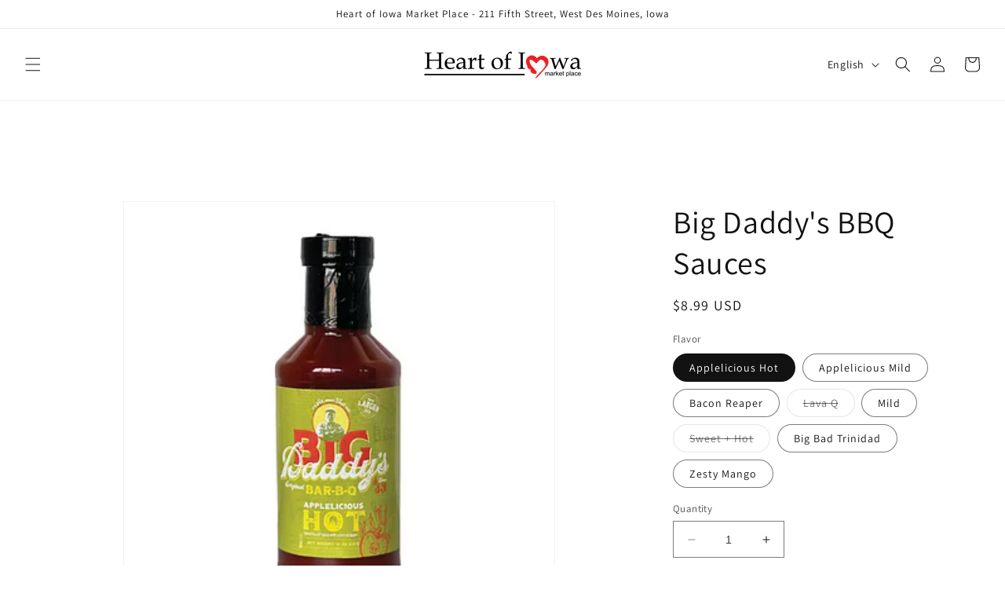

--- FILE ---
content_type: text/html; charset=utf-8
request_url: https://heartofiowamarketplace.com/products/big-daddys-bbq-sauce
body_size: 40810
content:
<!doctype html>
<html class="no-js" lang="en">
  <head>
    <meta charset="utf-8">
    <meta http-equiv="X-UA-Compatible" content="IE=edge">
    <meta name="viewport" content="width=device-width,initial-scale=1">
    <meta name="theme-color" content="">
    <link rel="canonical" href="https://heartofiowamarketplace.com/products/big-daddys-bbq-sauce">
    <link rel="preconnect" href="https://cdn.shopify.com" crossorigin><link rel="preconnect" href="https://fonts.shopifycdn.com" crossorigin><title>
      Big Daddy&#39;s BBQ Sauces
 &ndash; Heart of Iowa Market Place</title>

    

    

<meta property="og:site_name" content="Heart of Iowa Market Place">
<meta property="og:url" content="https://heartofiowamarketplace.com/products/big-daddys-bbq-sauce">
<meta property="og:title" content="Big Daddy&#39;s BBQ Sauces">
<meta property="og:type" content="product">
<meta property="og:description" content="Heart of Iowa Market Place"><meta property="og:image" content="http://heartofiowamarketplace.com/cdn/shop/files/BigDaddys.jpg?v=1690314872">
  <meta property="og:image:secure_url" content="https://heartofiowamarketplace.com/cdn/shop/files/BigDaddys.jpg?v=1690314872">
  <meta property="og:image:width" content="1876">
  <meta property="og:image:height" content="1037"><meta property="og:price:amount" content="8.99">
  <meta property="og:price:currency" content="USD"><meta name="twitter:card" content="summary_large_image">
<meta name="twitter:title" content="Big Daddy&#39;s BBQ Sauces">
<meta name="twitter:description" content="Heart of Iowa Market Place">


    <script src="//heartofiowamarketplace.com/cdn/shop/t/1/assets/constants.js?v=95358004781563950421683299929" defer="defer"></script>
    <script src="//heartofiowamarketplace.com/cdn/shop/t/1/assets/pubsub.js?v=2921868252632587581683299937" defer="defer"></script>
    <script src="//heartofiowamarketplace.com/cdn/shop/t/1/assets/global.js?v=127210358271191040921683299932" defer="defer"></script>
    <script>window.performance && window.performance.mark && window.performance.mark('shopify.content_for_header.start');</script><meta id="shopify-digital-wallet" name="shopify-digital-wallet" content="/75949703484/digital_wallets/dialog">
<meta name="shopify-checkout-api-token" content="9ab0cfbb398449a179ab3638761fc0d4">
<link rel="alternate" hreflang="x-default" href="https://heartofiowamarketplace.com/products/big-daddys-bbq-sauce">
<link rel="alternate" hreflang="en" href="https://heartofiowamarketplace.com/products/big-daddys-bbq-sauce">
<link rel="alternate" hreflang="es" href="https://heartofiowamarketplace.com/es/products/big-daddys-bbq-sauce">
<link rel="alternate" type="application/json+oembed" href="https://heartofiowamarketplace.com/products/big-daddys-bbq-sauce.oembed">
<script async="async" src="/checkouts/internal/preloads.js?locale=en-US"></script>
<script id="apple-pay-shop-capabilities" type="application/json">{"shopId":75949703484,"countryCode":"US","currencyCode":"USD","merchantCapabilities":["supports3DS"],"merchantId":"gid:\/\/shopify\/Shop\/75949703484","merchantName":"Heart of Iowa Market Place","requiredBillingContactFields":["postalAddress","email","phone"],"requiredShippingContactFields":["postalAddress","email","phone"],"shippingType":"shipping","supportedNetworks":["visa","masterCard","amex","discover","elo","jcb"],"total":{"type":"pending","label":"Heart of Iowa Market Place","amount":"1.00"},"shopifyPaymentsEnabled":true,"supportsSubscriptions":true}</script>
<script id="shopify-features" type="application/json">{"accessToken":"9ab0cfbb398449a179ab3638761fc0d4","betas":["rich-media-storefront-analytics"],"domain":"heartofiowamarketplace.com","predictiveSearch":true,"shopId":75949703484,"locale":"en"}</script>
<script>var Shopify = Shopify || {};
Shopify.shop = "392005.myshopify.com";
Shopify.locale = "en";
Shopify.currency = {"active":"USD","rate":"1.0"};
Shopify.country = "US";
Shopify.theme = {"name":"Dawn","id":149672493372,"schema_name":"Dawn","schema_version":"9.0.0","theme_store_id":887,"role":"main"};
Shopify.theme.handle = "null";
Shopify.theme.style = {"id":null,"handle":null};
Shopify.cdnHost = "heartofiowamarketplace.com/cdn";
Shopify.routes = Shopify.routes || {};
Shopify.routes.root = "/";</script>
<script type="module">!function(o){(o.Shopify=o.Shopify||{}).modules=!0}(window);</script>
<script>!function(o){function n(){var o=[];function n(){o.push(Array.prototype.slice.apply(arguments))}return n.q=o,n}var t=o.Shopify=o.Shopify||{};t.loadFeatures=n(),t.autoloadFeatures=n()}(window);</script>
<script id="shop-js-analytics" type="application/json">{"pageType":"product"}</script>
<script defer="defer" async type="module" src="//heartofiowamarketplace.com/cdn/shopifycloud/shop-js/modules/v2/client.init-shop-cart-sync_BN7fPSNr.en.esm.js"></script>
<script defer="defer" async type="module" src="//heartofiowamarketplace.com/cdn/shopifycloud/shop-js/modules/v2/chunk.common_Cbph3Kss.esm.js"></script>
<script defer="defer" async type="module" src="//heartofiowamarketplace.com/cdn/shopifycloud/shop-js/modules/v2/chunk.modal_DKumMAJ1.esm.js"></script>
<script type="module">
  await import("//heartofiowamarketplace.com/cdn/shopifycloud/shop-js/modules/v2/client.init-shop-cart-sync_BN7fPSNr.en.esm.js");
await import("//heartofiowamarketplace.com/cdn/shopifycloud/shop-js/modules/v2/chunk.common_Cbph3Kss.esm.js");
await import("//heartofiowamarketplace.com/cdn/shopifycloud/shop-js/modules/v2/chunk.modal_DKumMAJ1.esm.js");

  window.Shopify.SignInWithShop?.initShopCartSync?.({"fedCMEnabled":true,"windoidEnabled":true});

</script>
<script>(function() {
  var isLoaded = false;
  function asyncLoad() {
    if (isLoaded) return;
    isLoaded = true;
    var urls = ["https:\/\/storage.googleapis.com\/pdf-uploader-v2.appspot.com\/392005\/script\/script8_30_2023_20_01_49.js?shop=392005.myshopify.com","https:\/\/cdn.s3.pop-convert.com\/pcjs.production.min.js?unique_id=392005.myshopify.com\u0026shop=392005.myshopify.com","https:\/\/script.pop-convert.com\/new-micro\/production.pc.min.js?unique_id=392005.myshopify.com\u0026shop=392005.myshopify.com","https:\/\/multiship.app\/build\/storefront\/storefront.js?shop=392005.myshopify.com"];
    for (var i = 0; i < urls.length; i++) {
      var s = document.createElement('script');
      s.type = 'text/javascript';
      s.async = true;
      s.src = urls[i];
      var x = document.getElementsByTagName('script')[0];
      x.parentNode.insertBefore(s, x);
    }
  };
  if(window.attachEvent) {
    window.attachEvent('onload', asyncLoad);
  } else {
    window.addEventListener('load', asyncLoad, false);
  }
})();</script>
<script id="__st">var __st={"a":75949703484,"offset":-21600,"reqid":"0f2c33a8-931f-4e63-bb37-adea2dd8a857-1770077062","pageurl":"heartofiowamarketplace.com\/products\/big-daddys-bbq-sauce","u":"31711c5f2a25","p":"product","rtyp":"product","rid":8511426363708};</script>
<script>window.ShopifyPaypalV4VisibilityTracking = true;</script>
<script id="captcha-bootstrap">!function(){'use strict';const t='contact',e='account',n='new_comment',o=[[t,t],['blogs',n],['comments',n],[t,'customer']],c=[[e,'customer_login'],[e,'guest_login'],[e,'recover_customer_password'],[e,'create_customer']],r=t=>t.map((([t,e])=>`form[action*='/${t}']:not([data-nocaptcha='true']) input[name='form_type'][value='${e}']`)).join(','),a=t=>()=>t?[...document.querySelectorAll(t)].map((t=>t.form)):[];function s(){const t=[...o],e=r(t);return a(e)}const i='password',u='form_key',d=['recaptcha-v3-token','g-recaptcha-response','h-captcha-response',i],f=()=>{try{return window.sessionStorage}catch{return}},m='__shopify_v',_=t=>t.elements[u];function p(t,e,n=!1){try{const o=window.sessionStorage,c=JSON.parse(o.getItem(e)),{data:r}=function(t){const{data:e,action:n}=t;return t[m]||n?{data:e,action:n}:{data:t,action:n}}(c);for(const[e,n]of Object.entries(r))t.elements[e]&&(t.elements[e].value=n);n&&o.removeItem(e)}catch(o){console.error('form repopulation failed',{error:o})}}const l='form_type',E='cptcha';function T(t){t.dataset[E]=!0}const w=window,h=w.document,L='Shopify',v='ce_forms',y='captcha';let A=!1;((t,e)=>{const n=(g='f06e6c50-85a8-45c8-87d0-21a2b65856fe',I='https://cdn.shopify.com/shopifycloud/storefront-forms-hcaptcha/ce_storefront_forms_captcha_hcaptcha.v1.5.2.iife.js',D={infoText:'Protected by hCaptcha',privacyText:'Privacy',termsText:'Terms'},(t,e,n)=>{const o=w[L][v],c=o.bindForm;if(c)return c(t,g,e,D).then(n);var r;o.q.push([[t,g,e,D],n]),r=I,A||(h.body.append(Object.assign(h.createElement('script'),{id:'captcha-provider',async:!0,src:r})),A=!0)});var g,I,D;w[L]=w[L]||{},w[L][v]=w[L][v]||{},w[L][v].q=[],w[L][y]=w[L][y]||{},w[L][y].protect=function(t,e){n(t,void 0,e),T(t)},Object.freeze(w[L][y]),function(t,e,n,w,h,L){const[v,y,A,g]=function(t,e,n){const i=e?o:[],u=t?c:[],d=[...i,...u],f=r(d),m=r(i),_=r(d.filter((([t,e])=>n.includes(e))));return[a(f),a(m),a(_),s()]}(w,h,L),I=t=>{const e=t.target;return e instanceof HTMLFormElement?e:e&&e.form},D=t=>v().includes(t);t.addEventListener('submit',(t=>{const e=I(t);if(!e)return;const n=D(e)&&!e.dataset.hcaptchaBound&&!e.dataset.recaptchaBound,o=_(e),c=g().includes(e)&&(!o||!o.value);(n||c)&&t.preventDefault(),c&&!n&&(function(t){try{if(!f())return;!function(t){const e=f();if(!e)return;const n=_(t);if(!n)return;const o=n.value;o&&e.removeItem(o)}(t);const e=Array.from(Array(32),(()=>Math.random().toString(36)[2])).join('');!function(t,e){_(t)||t.append(Object.assign(document.createElement('input'),{type:'hidden',name:u})),t.elements[u].value=e}(t,e),function(t,e){const n=f();if(!n)return;const o=[...t.querySelectorAll(`input[type='${i}']`)].map((({name:t})=>t)),c=[...d,...o],r={};for(const[a,s]of new FormData(t).entries())c.includes(a)||(r[a]=s);n.setItem(e,JSON.stringify({[m]:1,action:t.action,data:r}))}(t,e)}catch(e){console.error('failed to persist form',e)}}(e),e.submit())}));const S=(t,e)=>{t&&!t.dataset[E]&&(n(t,e.some((e=>e===t))),T(t))};for(const o of['focusin','change'])t.addEventListener(o,(t=>{const e=I(t);D(e)&&S(e,y())}));const B=e.get('form_key'),M=e.get(l),P=B&&M;t.addEventListener('DOMContentLoaded',(()=>{const t=y();if(P)for(const e of t)e.elements[l].value===M&&p(e,B);[...new Set([...A(),...v().filter((t=>'true'===t.dataset.shopifyCaptcha))])].forEach((e=>S(e,t)))}))}(h,new URLSearchParams(w.location.search),n,t,e,['guest_login'])})(!0,!0)}();</script>
<script integrity="sha256-4kQ18oKyAcykRKYeNunJcIwy7WH5gtpwJnB7kiuLZ1E=" data-source-attribution="shopify.loadfeatures" defer="defer" src="//heartofiowamarketplace.com/cdn/shopifycloud/storefront/assets/storefront/load_feature-a0a9edcb.js" crossorigin="anonymous"></script>
<script data-source-attribution="shopify.dynamic_checkout.dynamic.init">var Shopify=Shopify||{};Shopify.PaymentButton=Shopify.PaymentButton||{isStorefrontPortableWallets:!0,init:function(){window.Shopify.PaymentButton.init=function(){};var t=document.createElement("script");t.src="https://heartofiowamarketplace.com/cdn/shopifycloud/portable-wallets/latest/portable-wallets.en.js",t.type="module",document.head.appendChild(t)}};
</script>
<script data-source-attribution="shopify.dynamic_checkout.buyer_consent">
  function portableWalletsHideBuyerConsent(e){var t=document.getElementById("shopify-buyer-consent"),n=document.getElementById("shopify-subscription-policy-button");t&&n&&(t.classList.add("hidden"),t.setAttribute("aria-hidden","true"),n.removeEventListener("click",e))}function portableWalletsShowBuyerConsent(e){var t=document.getElementById("shopify-buyer-consent"),n=document.getElementById("shopify-subscription-policy-button");t&&n&&(t.classList.remove("hidden"),t.removeAttribute("aria-hidden"),n.addEventListener("click",e))}window.Shopify?.PaymentButton&&(window.Shopify.PaymentButton.hideBuyerConsent=portableWalletsHideBuyerConsent,window.Shopify.PaymentButton.showBuyerConsent=portableWalletsShowBuyerConsent);
</script>
<script>
  function portableWalletsCleanup(e){e&&e.src&&console.error("Failed to load portable wallets script "+e.src);var t=document.querySelectorAll("shopify-accelerated-checkout .shopify-payment-button__skeleton, shopify-accelerated-checkout-cart .wallet-cart-button__skeleton"),e=document.getElementById("shopify-buyer-consent");for(let e=0;e<t.length;e++)t[e].remove();e&&e.remove()}function portableWalletsNotLoadedAsModule(e){e instanceof ErrorEvent&&"string"==typeof e.message&&e.message.includes("import.meta")&&"string"==typeof e.filename&&e.filename.includes("portable-wallets")&&(window.removeEventListener("error",portableWalletsNotLoadedAsModule),window.Shopify.PaymentButton.failedToLoad=e,"loading"===document.readyState?document.addEventListener("DOMContentLoaded",window.Shopify.PaymentButton.init):window.Shopify.PaymentButton.init())}window.addEventListener("error",portableWalletsNotLoadedAsModule);
</script>

<script type="module" src="https://heartofiowamarketplace.com/cdn/shopifycloud/portable-wallets/latest/portable-wallets.en.js" onError="portableWalletsCleanup(this)" crossorigin="anonymous"></script>
<script nomodule>
  document.addEventListener("DOMContentLoaded", portableWalletsCleanup);
</script>

<link id="shopify-accelerated-checkout-styles" rel="stylesheet" media="screen" href="https://heartofiowamarketplace.com/cdn/shopifycloud/portable-wallets/latest/accelerated-checkout-backwards-compat.css" crossorigin="anonymous">
<style id="shopify-accelerated-checkout-cart">
        #shopify-buyer-consent {
  margin-top: 1em;
  display: inline-block;
  width: 100%;
}

#shopify-buyer-consent.hidden {
  display: none;
}

#shopify-subscription-policy-button {
  background: none;
  border: none;
  padding: 0;
  text-decoration: underline;
  font-size: inherit;
  cursor: pointer;
}

#shopify-subscription-policy-button::before {
  box-shadow: none;
}

      </style>
<script id="sections-script" data-sections="header" defer="defer" src="//heartofiowamarketplace.com/cdn/shop/t/1/compiled_assets/scripts.js?v=736"></script>
<script>window.performance && window.performance.mark && window.performance.mark('shopify.content_for_header.end');</script>


    <style data-shopify>
      @font-face {
  font-family: Assistant;
  font-weight: 400;
  font-style: normal;
  font-display: swap;
  src: url("//heartofiowamarketplace.com/cdn/fonts/assistant/assistant_n4.9120912a469cad1cc292572851508ca49d12e768.woff2") format("woff2"),
       url("//heartofiowamarketplace.com/cdn/fonts/assistant/assistant_n4.6e9875ce64e0fefcd3f4446b7ec9036b3ddd2985.woff") format("woff");
}

      @font-face {
  font-family: Assistant;
  font-weight: 700;
  font-style: normal;
  font-display: swap;
  src: url("//heartofiowamarketplace.com/cdn/fonts/assistant/assistant_n7.bf44452348ec8b8efa3aa3068825305886b1c83c.woff2") format("woff2"),
       url("//heartofiowamarketplace.com/cdn/fonts/assistant/assistant_n7.0c887fee83f6b3bda822f1150b912c72da0f7b64.woff") format("woff");
}

      
      
      @font-face {
  font-family: Assistant;
  font-weight: 400;
  font-style: normal;
  font-display: swap;
  src: url("//heartofiowamarketplace.com/cdn/fonts/assistant/assistant_n4.9120912a469cad1cc292572851508ca49d12e768.woff2") format("woff2"),
       url("//heartofiowamarketplace.com/cdn/fonts/assistant/assistant_n4.6e9875ce64e0fefcd3f4446b7ec9036b3ddd2985.woff") format("woff");
}


      :root {
        --font-body-family: Assistant, sans-serif;
        --font-body-style: normal;
        --font-body-weight: 400;
        --font-body-weight-bold: 700;

        --font-heading-family: Assistant, sans-serif;
        --font-heading-style: normal;
        --font-heading-weight: 400;

        --font-body-scale: 1.0;
        --font-heading-scale: 1.0;

        --color-base-text: 18, 18, 18;
        --color-shadow: 18, 18, 18;
        --color-base-background-1: 255, 255, 255;
        --color-base-background-2: 243, 243, 243;
        --color-base-solid-button-labels: 255, 255, 255;
        --color-base-outline-button-labels: 18, 18, 18;
        --color-base-accent-1: 18, 18, 18;
        --color-base-accent-2: 221, 29, 29;
        --payment-terms-background-color: #ffffff;

        --gradient-base-background-1: #ffffff;
        --gradient-base-background-2: #f3f3f3;
        --gradient-base-accent-1: #121212;
        --gradient-base-accent-2: #dd1d1d;

        --media-padding: px;
        --media-border-opacity: 0.05;
        --media-border-width: 1px;
        --media-radius: 0px;
        --media-shadow-opacity: 0.0;
        --media-shadow-horizontal-offset: 0px;
        --media-shadow-vertical-offset: 4px;
        --media-shadow-blur-radius: 5px;
        --media-shadow-visible: 0;

        --page-width: 130rem;
        --page-width-margin: 0rem;

        --product-card-image-padding: 0.0rem;
        --product-card-corner-radius: 0.0rem;
        --product-card-text-alignment: left;
        --product-card-border-width: 0.0rem;
        --product-card-border-opacity: 0.1;
        --product-card-shadow-opacity: 0.0;
        --product-card-shadow-visible: 0;
        --product-card-shadow-horizontal-offset: 0.0rem;
        --product-card-shadow-vertical-offset: 0.4rem;
        --product-card-shadow-blur-radius: 0.5rem;

        --collection-card-image-padding: 0.0rem;
        --collection-card-corner-radius: 0.0rem;
        --collection-card-text-alignment: left;
        --collection-card-border-width: 0.0rem;
        --collection-card-border-opacity: 0.1;
        --collection-card-shadow-opacity: 0.0;
        --collection-card-shadow-visible: 0;
        --collection-card-shadow-horizontal-offset: 0.0rem;
        --collection-card-shadow-vertical-offset: 0.4rem;
        --collection-card-shadow-blur-radius: 0.5rem;

        --blog-card-image-padding: 0.0rem;
        --blog-card-corner-radius: 0.0rem;
        --blog-card-text-alignment: left;
        --blog-card-border-width: 0.0rem;
        --blog-card-border-opacity: 0.1;
        --blog-card-shadow-opacity: 0.0;
        --blog-card-shadow-visible: 0;
        --blog-card-shadow-horizontal-offset: 0.0rem;
        --blog-card-shadow-vertical-offset: 0.4rem;
        --blog-card-shadow-blur-radius: 0.5rem;

        --badge-corner-radius: 4.0rem;

        --popup-border-width: 1px;
        --popup-border-opacity: 0.1;
        --popup-corner-radius: 0px;
        --popup-shadow-opacity: 0.0;
        --popup-shadow-horizontal-offset: 0px;
        --popup-shadow-vertical-offset: 4px;
        --popup-shadow-blur-radius: 5px;

        --drawer-border-width: 1px;
        --drawer-border-opacity: 0.1;
        --drawer-shadow-opacity: 0.0;
        --drawer-shadow-horizontal-offset: 0px;
        --drawer-shadow-vertical-offset: 4px;
        --drawer-shadow-blur-radius: 5px;

        --spacing-sections-desktop: 0px;
        --spacing-sections-mobile: 0px;

        --grid-desktop-vertical-spacing: 8px;
        --grid-desktop-horizontal-spacing: 8px;
        --grid-mobile-vertical-spacing: 4px;
        --grid-mobile-horizontal-spacing: 4px;

        --text-boxes-border-opacity: 0.1;
        --text-boxes-border-width: 0px;
        --text-boxes-radius: 0px;
        --text-boxes-shadow-opacity: 0.0;
        --text-boxes-shadow-visible: 0;
        --text-boxes-shadow-horizontal-offset: 0px;
        --text-boxes-shadow-vertical-offset: 4px;
        --text-boxes-shadow-blur-radius: 5px;

        --buttons-radius: 0px;
        --buttons-radius-outset: 0px;
        --buttons-border-width: 1px;
        --buttons-border-opacity: 1.0;
        --buttons-shadow-opacity: 0.0;
        --buttons-shadow-visible: 0;
        --buttons-shadow-horizontal-offset: 0px;
        --buttons-shadow-vertical-offset: 4px;
        --buttons-shadow-blur-radius: 5px;
        --buttons-border-offset: 0px;

        --inputs-radius: 0px;
        --inputs-border-width: 1px;
        --inputs-border-opacity: 0.55;
        --inputs-shadow-opacity: 0.0;
        --inputs-shadow-horizontal-offset: 0px;
        --inputs-margin-offset: 0px;
        --inputs-shadow-vertical-offset: 4px;
        --inputs-shadow-blur-radius: 5px;
        --inputs-radius-outset: 0px;

        --variant-pills-radius: 40px;
        --variant-pills-border-width: 1px;
        --variant-pills-border-opacity: 0.55;
        --variant-pills-shadow-opacity: 0.0;
        --variant-pills-shadow-horizontal-offset: 0px;
        --variant-pills-shadow-vertical-offset: 4px;
        --variant-pills-shadow-blur-radius: 5px;
      }

      *,
      *::before,
      *::after {
        box-sizing: inherit;
      }

      html {
        box-sizing: border-box;
        font-size: calc(var(--font-body-scale) * 62.5%);
        height: 100%;
      }

      body {
        display: grid;
        grid-template-rows: auto auto 1fr auto;
        grid-template-columns: 100%;
        min-height: 100%;
        margin: 0;
        font-size: 1.5rem;
        letter-spacing: 0.06rem;
        line-height: calc(1 + 0.8 / var(--font-body-scale));
        font-family: var(--font-body-family);
        font-style: var(--font-body-style);
        font-weight: var(--font-body-weight);
      }

      @media screen and (min-width: 750px) {
        body {
          font-size: 1.6rem;
        }
      }
    </style>

    <link href="//heartofiowamarketplace.com/cdn/shop/t/1/assets/base.css?v=148557168080924801301689357553" rel="stylesheet" type="text/css" media="all" />
<link rel="preload" as="font" href="//heartofiowamarketplace.com/cdn/fonts/assistant/assistant_n4.9120912a469cad1cc292572851508ca49d12e768.woff2" type="font/woff2" crossorigin><link rel="preload" as="font" href="//heartofiowamarketplace.com/cdn/fonts/assistant/assistant_n4.9120912a469cad1cc292572851508ca49d12e768.woff2" type="font/woff2" crossorigin><link rel="stylesheet" href="//heartofiowamarketplace.com/cdn/shop/t/1/assets/component-predictive-search.css?v=85913294783299393391683299926" media="print" onload="this.media='all'"><script>document.documentElement.className = document.documentElement.className.replace('no-js', 'js');
    if (Shopify.designMode) {
      document.documentElement.classList.add('shopify-design-mode');
    }
    </script>
  
   <script defer>

    /**
     * IMPORTANT!
     * Do not edit this file. Any changes made could be overwritten by Multiship at
     * any time. If you need assistance, please reach out to us at support@gist-apps.com.
     *
     * The below code is critical to the functionality of Multiship's multiple shipping
     * address and bundle features. It also greatly improves the load time of the
     * application.
     */

    if (typeof(GIST) == 'undefined') {
      window.GIST = GIST = {};
    }
    if (typeof(GIST.f) == 'undefined') {
      GIST.f = {};
    }

    

    


  </script>

  


  


      	 
<!-- BEGIN app block: shopify://apps/upload-lift/blocks/app-embed/3c98bdcb-7587-4ade-bfe4-7d8af00d05ca -->
<script src="https://assets.cloudlift.app/api/assets/upload.js?shop=392005.myshopify.com" defer="defer"></script>

<!-- END app block --><!-- BEGIN app block: shopify://apps/aj-delivery-date/blocks/oddm-calendar/97657349-f9be-4991-ac2a-30ca8400a839 --><link href="//cdn.shopify.com/extensions/019bb24d-007d-77a9-aa16-21da1a45c81b/oddm-remix-with-javascript-80/assets/oddm-calendar.css" rel="stylesheet" type="text/css" media="all" />
<!-- BEGIN app snippet: oddm-calendar-css --><style> 
#dds_calendar,#time-slot-options{ background-color:#ffffff; color: #000000; }.flatpickr-months .flatpickr-next-month, .flatpickr-months .flatpickr-prev-month {text-decoration: none;cursor: pointer;position: absolute;top: 0;height: 34px;padding: 10px;z-index: 3;color: #393939;fill: #393939;}.flatpickr-current-month .flatpickr-monthDropdown-months, .flatpickr-current-month input.cur-year {font-family: inherit;font-weight: 300;height: auto;line-height: inherit;padding: 0 0 0 0.5ch;vertical-align: initial;background: 0 0;color: #393939;}.flatpickr-current-month input.cur-year[disabled], .flatpickr-current-month input.cur-year[disabled]:hover {font-size: 100%;color: #393939;background: 0 0;pointer-events: none;}span.flatpickr-weekday {cursor: default;font-size: 90%;background: 0 0;color: #393939;line-height: 1;margin: 0;text-align: center;display: block;-webkit-box-flex: 1;-webkit-flex: 1;-ms-flex: 1;flex: 1;font-weight: bolder;}.flatpickr-day {background: 0 0;border: 1px solid transparent;border-radius: 150px;-webkit-box-sizing: border-box;box-sizing: border-box;color:#393939;cursor: pointer;font-weight: 400;width: 14.2857143%;-webkit-flex-basis: 14.2857143%;-ms-flex-preferred-size: 14.2857143%;flex-basis: 14.2857143%;max-width: 39px;height: 39px;line-height: 39px;margin: 0;display: inline-block;position: relative;-webkit-box-pack: center;-webkit-justify-content: center;-ms-flex-pack: center;justify-content: center;text-align: center;}.flatpickr-day.today:focus, .flatpickr-day.today:hover {border-color:#ffffff;background:#ffffff;color: #fff;}.flatpickr-day.endRange, .flatpickr-day.endRange.inRange, .flatpickr-day.endRange.nextMonthDay, .flatpickr-day.endRange.prevMonthDay, .flatpickr-day.endRange:focus, .flatpickr-day.endRange:hover, .flatpickr-day.selected, .flatpickr-day.selected.inRange, .flatpickr-day.selected.nextMonthDay, .flatpickr-day.selected.prevMonthDay, .flatpickr-day.selected:focus, .flatpickr-day.selected:hover, .flatpickr-day.startRange, .flatpickr-day.startRange.inRange, .flatpickr-day.startRange.nextMonthDay, .flatpickr-day.startRange.prevMonthDay, .flatpickr-day.startRange:focus, .flatpickr-day.startRange:hover {background:#393939;-webkit-box-shadow: none;box-shadow: none;color: #ffffff;border-color:#393939;}.flatpickr-day.flatpickr-disabled, .flatpickr-day.flatpickr-disabled:hover, .flatpickr-day.nextMonthDay, .flatpickr-day.notAllowed, .flatpickr-day.notAllowed.nextMonthDay, .flatpickr-day.notAllowed.prevMonthDay, .flatpickr-day.prevMonthDay {color:#393939;background: 0 0;border-color: transparent;cursor: default;}.flatpickr-day.flatpickr-disabled, .flatpickr-day.flatpickr-disabled:hover {cursor: not-allowed;color: #cccccc;} #time-slot-options option, .flatpickr-calendar {background-color:#ffffff!important;color: #393939;}#dds_calendar::placeholder {color:#000000;}.dds-comment-box, .lable_dds-date-wrapper, .lable_dds-time-wrapper {color:#000000;}.dds-notes {color:#000000;}.error_msg {color: #ff0000!important;}
</style>

<script>
var customCss = ``;
var styleElement = document.createElement('style');
styleElement.type = 'text/css';
if (styleElement.styleSheet) {
    styleElement.styleSheet.cssText = customCss;
} else {
    styleElement.appendChild(document.createTextNode(customCss));
}
document.head.appendChild(styleElement);
</script><!-- END app snippet -->

<script src="https://cdn.shopify.com/extensions/019bb24d-007d-77a9-aa16-21da1a45c81b/oddm-remix-with-javascript-80/assets/oddm-jquery-cdn.js" defer="defer"></script>
<script src="https://cdn.shopify.com/extensions/019bb24d-007d-77a9-aa16-21da1a45c81b/oddm-remix-with-javascript-80/assets/oddm-flatpickr.js" defer="defer"></script>

<script>
    console.log('-- liquid script run 4--');

    var template_name = 'product';
    var product_id = "8511426363708";
    var collection_id = [];
    
    	collection_id.push("464616751420");
    

	var oddm_existance = true;
	var appjetty_ddm_url = `https://api-oddm-v3.biztechcs.io/api/`;
	
	var status = 1;
	var shop_domain = `392005.myshopify.com`;
	var required_date_section = 0;
	var time_interval_status = 1;
	var preselected_date_status = 0;
	var ddm_display_at = `cart`;
	var prod_config_status = `all_prod`;
	var date_format = `m-d-Y`;
	var error_msg = `Pick a delivery date`;
	var checkout_btn_selector = `checkout`;
	var addtocart_btn_selector = `add`;
	var ncd_status = 0;
	var timezone =  `America/Chicago`;
	var ncd_product_page_status =  1;
	var error_msg_color =  `#ff0000`;
	var process_on_nonworking_days =  0;
	var sunday_order_limit =  `0`;
	var monday_order_limit =  `0`;
	var tuesday_order_limit = `0`;
	var wednesday_order_limit = `0`;
	var thursday_order_limit = `0`;
	var friday_order_limit = `0`;
	var saturday_order_limit = `0`;
	var sunday_limit_checkbox_status = 0;
	var monday_limit_checkbox_status = 0;
	var tuesday_limit_checkbox_status = 0;
	var wednesday_limit_checkbox_status = 0;
	var thursday_limit_checkbox_status = 0;
	var friday_limit_checkbox_status =0;
	var saturday_limit_checkbox_status = 0;
	var shipping_rate_status =  1;
	var shipping_configuration_status = 1;
	var shipping_bg_color = `#000000`;
	var shipping_icon_color = `#ffffff`;
	var shipping_hover_bg_color = `#ffffff`;
	var shipping_hover_icon_color = `#000000`;
	var store_pickup_status = 0;
	var oddm_google_api_key = ``;
	var current_lat = ``;
	var current_lng = ``;
	var pickup_bg_color = `#000000`;
	var pickup_icon_color = `#ffffff`;
	var pickup_hover_bg_color = `#ffffff`;
	var pickup_hover_icon_color =`#000000`;
	var local_delivery_status = 0;
	var local_delivery_bg_color = `#000000`;
	var local_delivery_icon_color = `#ffffff`;
	var local_delivery_hover_bg_color = `#ffffff`;
	var local_delivery_hover_icon_color = `#000000`;
	var slot_before_actual_time_status = 0;
	var hide_slot_before_actual_time = 0;
	var is_store_using_shipping_rate = 0;
	var addDayName = 0;
	var pickup_html = `<div><div class=\"aj-tab-panel active\" id=\"store-pickup\"><h5 class=\"ddm-pickup-title text-center\">Currently no location available for pickup.</h5></div><div class=\"ddm-store-pickup-select\" id=\"store_pickup_sec\"></div><input type=\"hidden\" value=\"\" id=\"location_id\" name=\"attributes[Location Id]\"><input type=\"hidden\" value=\"\" id=\"location_name\" name=\"attributes[Location Name]\"><input type=\"hidden\" value=\"\" id=\"location_address\" name=\"attributes[Location Address]\"></div>`;
	var local_delivery_html = `<div class=\"aj-tab-panel active\" id=\"local_delivery_sec\"><h5 class=\"ddm-pickup-title text-center\">Enter a pincode and check you are eligible for local delivery</h5><div class=\"ddm-search-wrapper\"><input type=\"text\" placeholder=\"Enter Pincode\" maxlength=\"10\" id=\"ddm_zipcode\"><div class=\"ddm-search-icon oddm-zipcode-search-icon ddm-config\" data-delivery=\"local_delivery\"> <svg xmlns=\"http://www.w3.org/2000/svg\" class=\"search-icon\" xmlns:xlink=\"http://www.w3.org/1999/xlink\" enable-background=\"new 0 0 32 32\" id=\"Editable-line\" version=\"1.1\" viewBox=\"0 0 32 32\" xml:space=\"preserve\"><circle cx=\"14\" cy=\"14\" fill=\"none\" id=\"XMLID_42_\" r=\"9\" stroke=\"#ffffff\" stroke-linecap=\"round\" stroke-linejoin=\"round\" stroke-miterlimit=\"10\" stroke-width=\"2\"/><line fill=\"none\" id=\"XMLID_44_\" stroke=\"#ffffff\" stroke-linecap=\"round\" stroke-linejoin=\"round\" stroke-miterlimit=\"10\" stroke-width=\"2\" x1=\"27\" x2=\"20.366\" y1=\"27\" y2=\"20.366\"/></svg></div></div><label class=\"ddm_local_del_error error_msg\" style=\"display:none;\"></label></div>`;
	var pickup_note = `<label></lable>`;
	var local_delivery_note =`<label></lable>`;
	var shipping_note = `<label></lable>`;
	var local_del_error_msg = `Delivery to this product is not available in your area!`;
	var active_preparation_time =0;
	var set_preparation_time = `0`;
	var hour_wise_time = `0`;
	var dds_calendar = `<div class=\"appjetty-ddm-cart-box\"><div class=\"oddm-tabs-wrapper\"><div class=\"tab-menu-wrapper\"><ul><li  class=\"oddm_delivery_method\"none id=\"shipping_tab\" data-delivery-type=\"shipping\" data-display=\"none\" style=\"display:none;\"><input type=\"radio\" id=\"shipping_icon_1\" class=\"input-radio-box delivery-type\" name=\"shipping_icon\" value=\"shipping\"><label for=\"shipping_icon_1\" class=\"aj-input-label-check delivery-type delivery-lable\" style=\"background-color:#000000;\"><svg id=\"icon_2\" data-name=\"icon 2\" width=\"60\" height=\"61\" viewBox=\"0 0 60 61\" fill=\"none\" xmlns=\"http://www.w3.org/2000/svg\"><g clip-path=\"url(#clip0_328_12310)\"><path d=\"M15.9961 0.119873C7.17135 0.119873 0 7.29906 0 16.1238C0 24.9485 7.17135 32.1217 15.9961 32.1217C24.8208 32.1217 31.9922 24.9485 31.9922 16.1238C31.9922 14.6811 31.8009 13.2484 31.416 11.8581C31.1004 10.5072 29.0687 11.0677 29.4902 12.3894C29.827 13.606 30 14.8615 30 16.1238C30 23.8676 23.7399 30.1199 15.9961 30.1199C8.25222 30.1199 1.99219 23.8676 1.99219 16.1238C1.99219 8.38001 8.25222 2.12175 15.9961 2.12175C20.1669 2.12175 24.0801 3.97899 26.7187 7.12563H23.998C22.6634 7.12563 22.6634 9.12762 23.998 9.12762H28.9961C29.5514 9.12962 30.0021 8.67912 30 8.1238V3.12569C30.0113 2.55808 29.5481 2.09503 28.9805 2.10618C28.4282 2.11752 27.9891 2.57338 28 3.12569V5.56125C24.9902 2.13926 20.6323 0.119873 15.9961 0.119873V0.119873ZM15.9981 7.13347C15.498 7.15615 14.9961 7.50698 14.9961 8.1238V16.1238C14.9963 16.3899 15.1044 16.6452 15.293 16.8327L19.293 20.8347C20.2379 21.7796 21.6559 20.3616 20.711 19.4167L16.9981 15.7117V8.1238C16.9981 7.4227 16.4982 7.11242 15.9981 7.13347ZM34.9453 16.1238C33.5621 16.1937 33.6635 18.1957 34.9961 18.1257H38.998C39.5694 18.1257 39.9941 18.5505 39.9941 19.1218V45.1199C39.9941 46.4535 41.9941 46.4535 41.9941 45.1199V26.1276H53.998C54.6761 26.1276 54.8713 26.8519 55.0391 27.4108L58 37.2742V48.1257H53.8828C52.6179 46.8904 50.891 46.1238 48.9922 46.1238C47.0933 46.1238 45.3704 46.8904 44.1074 48.1257H25.9473C24.563 48.1956 24.6656 50.1955 25.9981 50.1257H42.6816C42.2468 51.036 41.9941 52.0508 41.9941 53.1238C41.9941 56.9779 45.1381 60.1198 48.9922 60.1198C52.5043 60.1198 55.4259 57.5074 55.918 54.1276H58.9961C59.5514 54.1296 60.0021 53.6791 60 53.1238V37.1256C59.9994 37.0281 59.9849 36.9318 59.9551 36.8384L56.8555 26.483C56.3499 24.7939 55.1812 24.1255 53.9981 24.1255H41.9942V19.1217C41.9942 17.477 40.6428 16.1235 38.9981 16.1236L34.9453 16.1238ZM45 28.1198C44.4477 28.1178 43.9983 28.5637 43.9961 29.1159V35.1257C43.9981 35.678 44.4477 36.1239 45 36.1218H47.584L49.289 37.8269C49.4769 38.0155 49.7319 38.1217 49.998 38.1217H54.8183C55.483 38.1179 55.9577 37.476 55.7695 36.8384L53.3711 28.8366C53.246 28.4136 52.8589 28.1224 52.4179 28.1197L45 28.1198ZM45.9961 30.1199H51.6719L53.4746 36.1218H50.4101L48.7051 34.4167C48.5172 34.2281 48.2622 34.1219 47.9961 34.1219H45.9961V30.1199ZM4.98242 31.1101C4.42997 31.1176 3.98595 31.5693 3.99219 32.1217V53.1238C3.99019 53.6791 4.44272 54.1297 4.99805 54.1276H10.0762C10.5672 57.5074 13.4801 60.1198 16.9922 60.1198C20.5043 60.1198 23.4239 57.5074 23.916 54.1276H38.998C40.3317 54.1276 40.3317 52.1256 38.998 52.1256H23.918C23.4293 48.742 20.5071 46.1238 16.9922 46.1238C15.0934 46.1238 13.3704 46.8905 12.1074 48.1257H5.99414V32.1217C6.00215 31.5606 5.54357 31.1038 4.98242 31.1101V31.1101ZM45 40.1237C43.697 40.1539 43.697 42.0938 45 42.1237H46.9922C48.2952 42.0935 48.2952 40.1537 46.9922 40.1237H45ZM16.9922 48.1257C19.7654 48.1257 21.998 50.3505 21.998 53.1238C21.998 55.897 19.7654 58.1198 16.9922 58.1198C14.219 58.1198 11.9941 55.897 11.9941 53.1238C11.9941 50.3505 14.219 48.1257 16.9922 48.1257ZM48.9922 48.1257C51.7654 48.1257 53.998 50.3505 53.998 53.1238C53.998 55.897 51.7654 58.1198 48.9922 58.1198C46.2189 58.1198 43.9961 55.897 43.9961 53.1238C43.9961 50.3505 46.2189 48.1257 48.9922 48.1257ZM5.99414 50.1257H10.6816C10.3842 50.7482 10.176 51.4193 10.0742 52.1256H5.99414V50.1257ZM16.9922 50.1257C15.3472 50.1257 13.9961 51.4788 13.9961 53.1238C13.9961 54.7688 15.3472 56.1276 16.9922 56.1276C18.6372 56.1276 19.9981 54.7688 19.998 53.1238C19.998 51.4787 18.6372 50.1257 16.9922 50.1257ZM48.9922 50.1257C47.3472 50.1257 45.9961 51.4788 45.9961 53.1238C45.9961 54.7687 47.3472 56.1276 48.9922 56.1276C50.6372 56.1276 51.998 54.7687 51.998 53.1238C51.998 51.4787 50.6372 50.1257 48.9922 50.1257ZM55.3105 50.1257H58V52.1256H55.9199C55.8178 51.4193 55.6085 50.7482 55.3105 50.1257ZM16.9922 52.1256C17.5564 52.1256 17.9961 52.5596 17.9961 53.1238C17.9961 53.6879 17.5564 54.1276 16.9922 54.1276C16.4281 54.1276 15.9961 53.6879 15.9961 53.1238C15.9961 52.5596 16.4281 52.1256 16.9922 52.1256ZM48.9922 52.1256C49.5563 52.1256 49.998 52.5596 49.998 53.1238C49.998 53.6879 49.5563 54.1276 48.9922 54.1276C48.4281 54.1276 47.9961 53.6879 47.9961 53.1238C47.9961 52.5596 48.4281 52.1256 48.9922 52.1256Z\"/></g><defs><clipPath id=\"clip0_328_12310\"><rect width=\"60\" height=\"60.125\" fill=\"white\"/></clipPath></defs></svg><span class=\"ddm-tab-title\" id=\"shipping_text\" style=\"color:#ffffff;word-break: break-all;\">Shipping</span></a></li></ul></div><div class=\"aj-tabs-content delivery-container\"></div></div><div class=\"cart-container\"><div class=\"cart_datepicker\"><div class=\"ddm_select_box date-picker-wrap\"><label class=\"lable_dds-date-wrapper label-right\"><span class=\"dds-label-text\">Future Ship/Pickup Date</span></label><input type=\"text\" id=\"dds_calendar\" placeholder=\"Leave Blank for ASAP\"  name=\"attributes[Delivery Date]\"></div><div class=\"ddm_select_box slot-listing\" style=\"display:none\"><label class=\"lable_dds-time-wrapper ddm-slot-data ddm-slot\"><span class=\"dds-label-text\">Select time</span></label><span class=\"dds-time-wrapper ddm-slot-data ddm-slot\"><select class=\"slot-time-list dds-time ddm-slot-data ddm-slot\" id =\"time-slot-options\" name=\"attributes[Delivery Time]\"></select></span></div></div><div class=\"dds-notes\"><label></lable></div></div><div class=\"ddm-loader\"><ul class=\"o-vertical-spacing\"><li class=\"blog-post o-media\"><div class=\"o-media__body\"><div class=\"o-vertical-spacing\"><p><span class=\"skeleton-box\"></span><span class=\"skeleton-box\"></span><span class=\"skeleton-box\"></span><span class=\"skeleton-box\"></span></p></div></div></li></ul></div><div class=\"appjetty-ddm-error\"></div>`;
	var closedDays =["monday"];
	var days_text =["Sun","Mon","Tue","Wed","Thu","Fri","Sat"];
	var month_text =["January","February","March","April","May","June","July","August","September","October","November","December"];
	var time_format = 12;
	var hide_time_slot_based_on = `start_time`;
	var processing_period = 0;
	var first_day_of_calendar = 0;
	var max_delivery_period = 0;
	var day_wise_processing_period = 0;
	var calendar_inline = 0;
	var calendar_position = `below`;
	var shipping_time_slots_status = 0;
	var sunday_slot =``;
	var monday_slot = ``;
	var tuesday_slot = ``;
	var wednesday_slot = ``;
	var thursday_slot = ``;
	var friday_slot = ``;
	var saturday_slot =``;
	var slot_limt_value = ["02:00 PM","","","","","",""];
	var weekly_process_time = [0,0,0,0,0,0,0];
	var blacklist_date_array = ["27-11-2025","25-12-2025"];
	var blackout_days_array =["27-11-2025","25-12-2025"];
	var cart_tooltip_content = `<div class=\"ondisplay ddm_cart_nocontact_delivery\" style=\"padding: 0px 0px 10px 0px;\"><input type=\"checkbox\" value=\"Yes\" id=\"slideThree\" name=\"attributes[No-contact Delivery]\" /><label>No-contact delivery</label></div>`;
	var prod_tooltip_content = `<div style=\"margin-top: 15px;\"><label>No-contact delivery available</label></div>`;
</script>

<script src="https://cdn.shopify.com/extensions/019bb24d-007d-77a9-aa16-21da1a45c81b/oddm-remix-with-javascript-80/assets/oddm-calendar.js" defer="defer"></script>

<!-- END app block --><link href="https://cdn.shopify.com/extensions/019c079e-5488-7d3d-a1d9-1ad7805bbada/madgic-checkout-validation-264/assets/orichi-limit-purchase.css" rel="stylesheet" type="text/css" media="all">
<script src="https://cdn.shopify.com/extensions/019a4bd6-5189-7b1b-88e6-ae4214511ca1/vite-vue3-typescript-eslint-prettier-32/assets/main.js" type="text/javascript" defer="defer"></script>
<link href="https://monorail-edge.shopifysvc.com" rel="dns-prefetch">
<script>(function(){if ("sendBeacon" in navigator && "performance" in window) {try {var session_token_from_headers = performance.getEntriesByType('navigation')[0].serverTiming.find(x => x.name == '_s').description;} catch {var session_token_from_headers = undefined;}var session_cookie_matches = document.cookie.match(/_shopify_s=([^;]*)/);var session_token_from_cookie = session_cookie_matches && session_cookie_matches.length === 2 ? session_cookie_matches[1] : "";var session_token = session_token_from_headers || session_token_from_cookie || "";function handle_abandonment_event(e) {var entries = performance.getEntries().filter(function(entry) {return /monorail-edge.shopifysvc.com/.test(entry.name);});if (!window.abandonment_tracked && entries.length === 0) {window.abandonment_tracked = true;var currentMs = Date.now();var navigation_start = performance.timing.navigationStart;var payload = {shop_id: 75949703484,url: window.location.href,navigation_start,duration: currentMs - navigation_start,session_token,page_type: "product"};window.navigator.sendBeacon("https://monorail-edge.shopifysvc.com/v1/produce", JSON.stringify({schema_id: "online_store_buyer_site_abandonment/1.1",payload: payload,metadata: {event_created_at_ms: currentMs,event_sent_at_ms: currentMs}}));}}window.addEventListener('pagehide', handle_abandonment_event);}}());</script>
<script id="web-pixels-manager-setup">(function e(e,d,r,n,o){if(void 0===o&&(o={}),!Boolean(null===(a=null===(i=window.Shopify)||void 0===i?void 0:i.analytics)||void 0===a?void 0:a.replayQueue)){var i,a;window.Shopify=window.Shopify||{};var t=window.Shopify;t.analytics=t.analytics||{};var s=t.analytics;s.replayQueue=[],s.publish=function(e,d,r){return s.replayQueue.push([e,d,r]),!0};try{self.performance.mark("wpm:start")}catch(e){}var l=function(){var e={modern:/Edge?\/(1{2}[4-9]|1[2-9]\d|[2-9]\d{2}|\d{4,})\.\d+(\.\d+|)|Firefox\/(1{2}[4-9]|1[2-9]\d|[2-9]\d{2}|\d{4,})\.\d+(\.\d+|)|Chrom(ium|e)\/(9{2}|\d{3,})\.\d+(\.\d+|)|(Maci|X1{2}).+ Version\/(15\.\d+|(1[6-9]|[2-9]\d|\d{3,})\.\d+)([,.]\d+|)( \(\w+\)|)( Mobile\/\w+|) Safari\/|Chrome.+OPR\/(9{2}|\d{3,})\.\d+\.\d+|(CPU[ +]OS|iPhone[ +]OS|CPU[ +]iPhone|CPU IPhone OS|CPU iPad OS)[ +]+(15[._]\d+|(1[6-9]|[2-9]\d|\d{3,})[._]\d+)([._]\d+|)|Android:?[ /-](13[3-9]|1[4-9]\d|[2-9]\d{2}|\d{4,})(\.\d+|)(\.\d+|)|Android.+Firefox\/(13[5-9]|1[4-9]\d|[2-9]\d{2}|\d{4,})\.\d+(\.\d+|)|Android.+Chrom(ium|e)\/(13[3-9]|1[4-9]\d|[2-9]\d{2}|\d{4,})\.\d+(\.\d+|)|SamsungBrowser\/([2-9]\d|\d{3,})\.\d+/,legacy:/Edge?\/(1[6-9]|[2-9]\d|\d{3,})\.\d+(\.\d+|)|Firefox\/(5[4-9]|[6-9]\d|\d{3,})\.\d+(\.\d+|)|Chrom(ium|e)\/(5[1-9]|[6-9]\d|\d{3,})\.\d+(\.\d+|)([\d.]+$|.*Safari\/(?![\d.]+ Edge\/[\d.]+$))|(Maci|X1{2}).+ Version\/(10\.\d+|(1[1-9]|[2-9]\d|\d{3,})\.\d+)([,.]\d+|)( \(\w+\)|)( Mobile\/\w+|) Safari\/|Chrome.+OPR\/(3[89]|[4-9]\d|\d{3,})\.\d+\.\d+|(CPU[ +]OS|iPhone[ +]OS|CPU[ +]iPhone|CPU IPhone OS|CPU iPad OS)[ +]+(10[._]\d+|(1[1-9]|[2-9]\d|\d{3,})[._]\d+)([._]\d+|)|Android:?[ /-](13[3-9]|1[4-9]\d|[2-9]\d{2}|\d{4,})(\.\d+|)(\.\d+|)|Mobile Safari.+OPR\/([89]\d|\d{3,})\.\d+\.\d+|Android.+Firefox\/(13[5-9]|1[4-9]\d|[2-9]\d{2}|\d{4,})\.\d+(\.\d+|)|Android.+Chrom(ium|e)\/(13[3-9]|1[4-9]\d|[2-9]\d{2}|\d{4,})\.\d+(\.\d+|)|Android.+(UC? ?Browser|UCWEB|U3)[ /]?(15\.([5-9]|\d{2,})|(1[6-9]|[2-9]\d|\d{3,})\.\d+)\.\d+|SamsungBrowser\/(5\.\d+|([6-9]|\d{2,})\.\d+)|Android.+MQ{2}Browser\/(14(\.(9|\d{2,})|)|(1[5-9]|[2-9]\d|\d{3,})(\.\d+|))(\.\d+|)|K[Aa][Ii]OS\/(3\.\d+|([4-9]|\d{2,})\.\d+)(\.\d+|)/},d=e.modern,r=e.legacy,n=navigator.userAgent;return n.match(d)?"modern":n.match(r)?"legacy":"unknown"}(),u="modern"===l?"modern":"legacy",c=(null!=n?n:{modern:"",legacy:""})[u],f=function(e){return[e.baseUrl,"/wpm","/b",e.hashVersion,"modern"===e.buildTarget?"m":"l",".js"].join("")}({baseUrl:d,hashVersion:r,buildTarget:u}),m=function(e){var d=e.version,r=e.bundleTarget,n=e.surface,o=e.pageUrl,i=e.monorailEndpoint;return{emit:function(e){var a=e.status,t=e.errorMsg,s=(new Date).getTime(),l=JSON.stringify({metadata:{event_sent_at_ms:s},events:[{schema_id:"web_pixels_manager_load/3.1",payload:{version:d,bundle_target:r,page_url:o,status:a,surface:n,error_msg:t},metadata:{event_created_at_ms:s}}]});if(!i)return console&&console.warn&&console.warn("[Web Pixels Manager] No Monorail endpoint provided, skipping logging."),!1;try{return self.navigator.sendBeacon.bind(self.navigator)(i,l)}catch(e){}var u=new XMLHttpRequest;try{return u.open("POST",i,!0),u.setRequestHeader("Content-Type","text/plain"),u.send(l),!0}catch(e){return console&&console.warn&&console.warn("[Web Pixels Manager] Got an unhandled error while logging to Monorail."),!1}}}}({version:r,bundleTarget:l,surface:e.surface,pageUrl:self.location.href,monorailEndpoint:e.monorailEndpoint});try{o.browserTarget=l,function(e){var d=e.src,r=e.async,n=void 0===r||r,o=e.onload,i=e.onerror,a=e.sri,t=e.scriptDataAttributes,s=void 0===t?{}:t,l=document.createElement("script"),u=document.querySelector("head"),c=document.querySelector("body");if(l.async=n,l.src=d,a&&(l.integrity=a,l.crossOrigin="anonymous"),s)for(var f in s)if(Object.prototype.hasOwnProperty.call(s,f))try{l.dataset[f]=s[f]}catch(e){}if(o&&l.addEventListener("load",o),i&&l.addEventListener("error",i),u)u.appendChild(l);else{if(!c)throw new Error("Did not find a head or body element to append the script");c.appendChild(l)}}({src:f,async:!0,onload:function(){if(!function(){var e,d;return Boolean(null===(d=null===(e=window.Shopify)||void 0===e?void 0:e.analytics)||void 0===d?void 0:d.initialized)}()){var d=window.webPixelsManager.init(e)||void 0;if(d){var r=window.Shopify.analytics;r.replayQueue.forEach((function(e){var r=e[0],n=e[1],o=e[2];d.publishCustomEvent(r,n,o)})),r.replayQueue=[],r.publish=d.publishCustomEvent,r.visitor=d.visitor,r.initialized=!0}}},onerror:function(){return m.emit({status:"failed",errorMsg:"".concat(f," has failed to load")})},sri:function(e){var d=/^sha384-[A-Za-z0-9+/=]+$/;return"string"==typeof e&&d.test(e)}(c)?c:"",scriptDataAttributes:o}),m.emit({status:"loading"})}catch(e){m.emit({status:"failed",errorMsg:(null==e?void 0:e.message)||"Unknown error"})}}})({shopId: 75949703484,storefrontBaseUrl: "https://heartofiowamarketplace.com",extensionsBaseUrl: "https://extensions.shopifycdn.com/cdn/shopifycloud/web-pixels-manager",monorailEndpoint: "https://monorail-edge.shopifysvc.com/unstable/produce_batch",surface: "storefront-renderer",enabledBetaFlags: ["2dca8a86"],webPixelsConfigList: [{"id":"shopify-app-pixel","configuration":"{}","eventPayloadVersion":"v1","runtimeContext":"STRICT","scriptVersion":"0450","apiClientId":"shopify-pixel","type":"APP","privacyPurposes":["ANALYTICS","MARKETING"]},{"id":"shopify-custom-pixel","eventPayloadVersion":"v1","runtimeContext":"LAX","scriptVersion":"0450","apiClientId":"shopify-pixel","type":"CUSTOM","privacyPurposes":["ANALYTICS","MARKETING"]}],isMerchantRequest: false,initData: {"shop":{"name":"Heart of Iowa Market Place","paymentSettings":{"currencyCode":"USD"},"myshopifyDomain":"392005.myshopify.com","countryCode":"US","storefrontUrl":"https:\/\/heartofiowamarketplace.com"},"customer":null,"cart":null,"checkout":null,"productVariants":[{"price":{"amount":8.99,"currencyCode":"USD"},"product":{"title":"Big Daddy's BBQ Sauces","vendor":"Big Daddy's BBQ","id":"8511426363708","untranslatedTitle":"Big Daddy's BBQ Sauces","url":"\/products\/big-daddys-bbq-sauce","type":""},"id":"45883609776444","image":{"src":"\/\/heartofiowamarketplace.com\/cdn\/shop\/files\/apple_hot.avif?v=1769883700"},"sku":"","title":"Applelicious Hot","untranslatedTitle":"Applelicious Hot"},{"price":{"amount":8.99,"currencyCode":"USD"},"product":{"title":"Big Daddy's BBQ Sauces","vendor":"Big Daddy's BBQ","id":"8511426363708","untranslatedTitle":"Big Daddy's BBQ Sauces","url":"\/products\/big-daddys-bbq-sauce","type":""},"id":"45883609809212","image":{"src":"\/\/heartofiowamarketplace.com\/cdn\/shop\/files\/apple_mild.avif?v=1769883717"},"sku":"","title":"Applelicious Mild","untranslatedTitle":"Applelicious Mild"},{"price":{"amount":8.99,"currencyCode":"USD"},"product":{"title":"Big Daddy's BBQ Sauces","vendor":"Big Daddy's BBQ","id":"8511426363708","untranslatedTitle":"Big Daddy's BBQ Sauces","url":"\/products\/big-daddys-bbq-sauce","type":""},"id":"45883609841980","image":{"src":"\/\/heartofiowamarketplace.com\/cdn\/shop\/files\/bacon.avif?v=1769883733"},"sku":"","title":"Bacon Reaper","untranslatedTitle":"Bacon Reaper"},{"price":{"amount":8.99,"currencyCode":"USD"},"product":{"title":"Big Daddy's BBQ Sauces","vendor":"Big Daddy's BBQ","id":"8511426363708","untranslatedTitle":"Big Daddy's BBQ Sauces","url":"\/products\/big-daddys-bbq-sauce","type":""},"id":"45883609874748","image":{"src":"\/\/heartofiowamarketplace.com\/cdn\/shop\/files\/lava.avif?v=1769883751"},"sku":"","title":"Lava Q","untranslatedTitle":"Lava Q"},{"price":{"amount":8.99,"currencyCode":"USD"},"product":{"title":"Big Daddy's BBQ Sauces","vendor":"Big Daddy's BBQ","id":"8511426363708","untranslatedTitle":"Big Daddy's BBQ Sauces","url":"\/products\/big-daddys-bbq-sauce","type":""},"id":"45883609907516","image":{"src":"\/\/heartofiowamarketplace.com\/cdn\/shop\/files\/mild.avif?v=1769883766"},"sku":"","title":"Mild","untranslatedTitle":"Mild"},{"price":{"amount":8.99,"currencyCode":"USD"},"product":{"title":"Big Daddy's BBQ Sauces","vendor":"Big Daddy's BBQ","id":"8511426363708","untranslatedTitle":"Big Daddy's BBQ Sauces","url":"\/products\/big-daddys-bbq-sauce","type":""},"id":"45883609940284","image":{"src":"\/\/heartofiowamarketplace.com\/cdn\/shop\/files\/sweet.avif?v=1769883783"},"sku":"","title":"Sweet + Hot","untranslatedTitle":"Sweet + Hot"},{"price":{"amount":8.99,"currencyCode":"USD"},"product":{"title":"Big Daddy's BBQ Sauces","vendor":"Big Daddy's BBQ","id":"8511426363708","untranslatedTitle":"Big Daddy's BBQ Sauces","url":"\/products\/big-daddys-bbq-sauce","type":""},"id":"45883609973052","image":{"src":"\/\/heartofiowamarketplace.com\/cdn\/shop\/files\/trinidad.avif?v=1769883804"},"sku":"","title":"Big Bad Trinidad","untranslatedTitle":"Big Bad Trinidad"},{"price":{"amount":8.99,"currencyCode":"USD"},"product":{"title":"Big Daddy's BBQ Sauces","vendor":"Big Daddy's BBQ","id":"8511426363708","untranslatedTitle":"Big Daddy's BBQ Sauces","url":"\/products\/big-daddys-bbq-sauce","type":""},"id":"45883610005820","image":{"src":"\/\/heartofiowamarketplace.com\/cdn\/shop\/files\/zesty.avif?v=1769883821"},"sku":"","title":"Zesty Mango","untranslatedTitle":"Zesty Mango"}],"purchasingCompany":null},},"https://heartofiowamarketplace.com/cdn","3918e4e0wbf3ac3cepc5707306mb02b36c6",{"modern":"","legacy":""},{"shopId":"75949703484","storefrontBaseUrl":"https:\/\/heartofiowamarketplace.com","extensionBaseUrl":"https:\/\/extensions.shopifycdn.com\/cdn\/shopifycloud\/web-pixels-manager","surface":"storefront-renderer","enabledBetaFlags":"[\"2dca8a86\"]","isMerchantRequest":"false","hashVersion":"3918e4e0wbf3ac3cepc5707306mb02b36c6","publish":"custom","events":"[[\"page_viewed\",{}],[\"product_viewed\",{\"productVariant\":{\"price\":{\"amount\":8.99,\"currencyCode\":\"USD\"},\"product\":{\"title\":\"Big Daddy's BBQ Sauces\",\"vendor\":\"Big Daddy's BBQ\",\"id\":\"8511426363708\",\"untranslatedTitle\":\"Big Daddy's BBQ Sauces\",\"url\":\"\/products\/big-daddys-bbq-sauce\",\"type\":\"\"},\"id\":\"45883609776444\",\"image\":{\"src\":\"\/\/heartofiowamarketplace.com\/cdn\/shop\/files\/apple_hot.avif?v=1769883700\"},\"sku\":\"\",\"title\":\"Applelicious Hot\",\"untranslatedTitle\":\"Applelicious Hot\"}}]]"});</script><script>
  window.ShopifyAnalytics = window.ShopifyAnalytics || {};
  window.ShopifyAnalytics.meta = window.ShopifyAnalytics.meta || {};
  window.ShopifyAnalytics.meta.currency = 'USD';
  var meta = {"product":{"id":8511426363708,"gid":"gid:\/\/shopify\/Product\/8511426363708","vendor":"Big Daddy's BBQ","type":"","handle":"big-daddys-bbq-sauce","variants":[{"id":45883609776444,"price":899,"name":"Big Daddy's BBQ Sauces - Applelicious Hot","public_title":"Applelicious Hot","sku":""},{"id":45883609809212,"price":899,"name":"Big Daddy's BBQ Sauces - Applelicious Mild","public_title":"Applelicious Mild","sku":""},{"id":45883609841980,"price":899,"name":"Big Daddy's BBQ Sauces - Bacon Reaper","public_title":"Bacon Reaper","sku":""},{"id":45883609874748,"price":899,"name":"Big Daddy's BBQ Sauces - Lava Q","public_title":"Lava Q","sku":""},{"id":45883609907516,"price":899,"name":"Big Daddy's BBQ Sauces - Mild","public_title":"Mild","sku":""},{"id":45883609940284,"price":899,"name":"Big Daddy's BBQ Sauces - Sweet + Hot","public_title":"Sweet + Hot","sku":""},{"id":45883609973052,"price":899,"name":"Big Daddy's BBQ Sauces - Big Bad Trinidad","public_title":"Big Bad Trinidad","sku":""},{"id":45883610005820,"price":899,"name":"Big Daddy's BBQ Sauces - Zesty Mango","public_title":"Zesty Mango","sku":""}],"remote":false},"page":{"pageType":"product","resourceType":"product","resourceId":8511426363708,"requestId":"0f2c33a8-931f-4e63-bb37-adea2dd8a857-1770077062"}};
  for (var attr in meta) {
    window.ShopifyAnalytics.meta[attr] = meta[attr];
  }
</script>
<script class="analytics">
  (function () {
    var customDocumentWrite = function(content) {
      var jquery = null;

      if (window.jQuery) {
        jquery = window.jQuery;
      } else if (window.Checkout && window.Checkout.$) {
        jquery = window.Checkout.$;
      }

      if (jquery) {
        jquery('body').append(content);
      }
    };

    var hasLoggedConversion = function(token) {
      if (token) {
        return document.cookie.indexOf('loggedConversion=' + token) !== -1;
      }
      return false;
    }

    var setCookieIfConversion = function(token) {
      if (token) {
        var twoMonthsFromNow = new Date(Date.now());
        twoMonthsFromNow.setMonth(twoMonthsFromNow.getMonth() + 2);

        document.cookie = 'loggedConversion=' + token + '; expires=' + twoMonthsFromNow;
      }
    }

    var trekkie = window.ShopifyAnalytics.lib = window.trekkie = window.trekkie || [];
    if (trekkie.integrations) {
      return;
    }
    trekkie.methods = [
      'identify',
      'page',
      'ready',
      'track',
      'trackForm',
      'trackLink'
    ];
    trekkie.factory = function(method) {
      return function() {
        var args = Array.prototype.slice.call(arguments);
        args.unshift(method);
        trekkie.push(args);
        return trekkie;
      };
    };
    for (var i = 0; i < trekkie.methods.length; i++) {
      var key = trekkie.methods[i];
      trekkie[key] = trekkie.factory(key);
    }
    trekkie.load = function(config) {
      trekkie.config = config || {};
      trekkie.config.initialDocumentCookie = document.cookie;
      var first = document.getElementsByTagName('script')[0];
      var script = document.createElement('script');
      script.type = 'text/javascript';
      script.onerror = function(e) {
        var scriptFallback = document.createElement('script');
        scriptFallback.type = 'text/javascript';
        scriptFallback.onerror = function(error) {
                var Monorail = {
      produce: function produce(monorailDomain, schemaId, payload) {
        var currentMs = new Date().getTime();
        var event = {
          schema_id: schemaId,
          payload: payload,
          metadata: {
            event_created_at_ms: currentMs,
            event_sent_at_ms: currentMs
          }
        };
        return Monorail.sendRequest("https://" + monorailDomain + "/v1/produce", JSON.stringify(event));
      },
      sendRequest: function sendRequest(endpointUrl, payload) {
        // Try the sendBeacon API
        if (window && window.navigator && typeof window.navigator.sendBeacon === 'function' && typeof window.Blob === 'function' && !Monorail.isIos12()) {
          var blobData = new window.Blob([payload], {
            type: 'text/plain'
          });

          if (window.navigator.sendBeacon(endpointUrl, blobData)) {
            return true;
          } // sendBeacon was not successful

        } // XHR beacon

        var xhr = new XMLHttpRequest();

        try {
          xhr.open('POST', endpointUrl);
          xhr.setRequestHeader('Content-Type', 'text/plain');
          xhr.send(payload);
        } catch (e) {
          console.log(e);
        }

        return false;
      },
      isIos12: function isIos12() {
        return window.navigator.userAgent.lastIndexOf('iPhone; CPU iPhone OS 12_') !== -1 || window.navigator.userAgent.lastIndexOf('iPad; CPU OS 12_') !== -1;
      }
    };
    Monorail.produce('monorail-edge.shopifysvc.com',
      'trekkie_storefront_load_errors/1.1',
      {shop_id: 75949703484,
      theme_id: 149672493372,
      app_name: "storefront",
      context_url: window.location.href,
      source_url: "//heartofiowamarketplace.com/cdn/s/trekkie.storefront.79098466c851f41c92951ae7d219bd75d823e9dd.min.js"});

        };
        scriptFallback.async = true;
        scriptFallback.src = '//heartofiowamarketplace.com/cdn/s/trekkie.storefront.79098466c851f41c92951ae7d219bd75d823e9dd.min.js';
        first.parentNode.insertBefore(scriptFallback, first);
      };
      script.async = true;
      script.src = '//heartofiowamarketplace.com/cdn/s/trekkie.storefront.79098466c851f41c92951ae7d219bd75d823e9dd.min.js';
      first.parentNode.insertBefore(script, first);
    };
    trekkie.load(
      {"Trekkie":{"appName":"storefront","development":false,"defaultAttributes":{"shopId":75949703484,"isMerchantRequest":null,"themeId":149672493372,"themeCityHash":"5345137893636588426","contentLanguage":"en","currency":"USD","eventMetadataId":"22c978a4-272f-4857-b707-ea5fbe3b13cd"},"isServerSideCookieWritingEnabled":true,"monorailRegion":"shop_domain","enabledBetaFlags":["65f19447","b5387b81"]},"Session Attribution":{},"S2S":{"facebookCapiEnabled":false,"source":"trekkie-storefront-renderer","apiClientId":580111}}
    );

    var loaded = false;
    trekkie.ready(function() {
      if (loaded) return;
      loaded = true;

      window.ShopifyAnalytics.lib = window.trekkie;

      var originalDocumentWrite = document.write;
      document.write = customDocumentWrite;
      try { window.ShopifyAnalytics.merchantGoogleAnalytics.call(this); } catch(error) {};
      document.write = originalDocumentWrite;

      window.ShopifyAnalytics.lib.page(null,{"pageType":"product","resourceType":"product","resourceId":8511426363708,"requestId":"0f2c33a8-931f-4e63-bb37-adea2dd8a857-1770077062","shopifyEmitted":true});

      var match = window.location.pathname.match(/checkouts\/(.+)\/(thank_you|post_purchase)/)
      var token = match? match[1]: undefined;
      if (!hasLoggedConversion(token)) {
        setCookieIfConversion(token);
        window.ShopifyAnalytics.lib.track("Viewed Product",{"currency":"USD","variantId":45883609776444,"productId":8511426363708,"productGid":"gid:\/\/shopify\/Product\/8511426363708","name":"Big Daddy's BBQ Sauces - Applelicious Hot","price":"8.99","sku":"","brand":"Big Daddy's BBQ","variant":"Applelicious Hot","category":"","nonInteraction":true,"remote":false},undefined,undefined,{"shopifyEmitted":true});
      window.ShopifyAnalytics.lib.track("monorail:\/\/trekkie_storefront_viewed_product\/1.1",{"currency":"USD","variantId":45883609776444,"productId":8511426363708,"productGid":"gid:\/\/shopify\/Product\/8511426363708","name":"Big Daddy's BBQ Sauces - Applelicious Hot","price":"8.99","sku":"","brand":"Big Daddy's BBQ","variant":"Applelicious Hot","category":"","nonInteraction":true,"remote":false,"referer":"https:\/\/heartofiowamarketplace.com\/products\/big-daddys-bbq-sauce"});
      }
    });


        var eventsListenerScript = document.createElement('script');
        eventsListenerScript.async = true;
        eventsListenerScript.src = "//heartofiowamarketplace.com/cdn/shopifycloud/storefront/assets/shop_events_listener-3da45d37.js";
        document.getElementsByTagName('head')[0].appendChild(eventsListenerScript);

})();</script>
<script
  defer
  src="https://heartofiowamarketplace.com/cdn/shopifycloud/perf-kit/shopify-perf-kit-3.1.0.min.js"
  data-application="storefront-renderer"
  data-shop-id="75949703484"
  data-render-region="gcp-us-east1"
  data-page-type="product"
  data-theme-instance-id="149672493372"
  data-theme-name="Dawn"
  data-theme-version="9.0.0"
  data-monorail-region="shop_domain"
  data-resource-timing-sampling-rate="10"
  data-shs="true"
  data-shs-beacon="true"
  data-shs-export-with-fetch="true"
  data-shs-logs-sample-rate="1"
  data-shs-beacon-endpoint="https://heartofiowamarketplace.com/api/collect"
></script>
</head>

  <body class="gradient">
    <a class="skip-to-content-link button visually-hidden" href="#MainContent">
      Skip to content
    </a><!-- BEGIN sections: header-group -->
<div id="shopify-section-sections--18989850263868__announcement-bar" class="shopify-section shopify-section-group-header-group announcement-bar-section"><div class="announcement-bar color-background-1 gradient" role="region" aria-label="Announcement" ><div class="page-width">
                <p class="announcement-bar__message center h5">
                  <span>Heart of Iowa Market Place - 211 Fifth Street, West Des Moines, Iowa</span></p>
              </div></div>
</div><div id="shopify-section-sections--18989850263868__header" class="shopify-section shopify-section-group-header-group section-header"><link rel="stylesheet" href="//heartofiowamarketplace.com/cdn/shop/t/1/assets/component-list-menu.css?v=151968516119678728991683299920" media="print" onload="this.media='all'">
<link rel="stylesheet" href="//heartofiowamarketplace.com/cdn/shop/t/1/assets/component-search.css?v=184225813856820874251683299928" media="print" onload="this.media='all'">
<link rel="stylesheet" href="//heartofiowamarketplace.com/cdn/shop/t/1/assets/component-menu-drawer.css?v=94074963897493609391683299923" media="print" onload="this.media='all'">
<link rel="stylesheet" href="//heartofiowamarketplace.com/cdn/shop/t/1/assets/component-cart-notification.css?v=108833082844665799571683299917" media="print" onload="this.media='all'">
<link rel="stylesheet" href="//heartofiowamarketplace.com/cdn/shop/t/1/assets/component-cart-items.css?v=29412722223528841861683299917" media="print" onload="this.media='all'"><link rel="stylesheet" href="//heartofiowamarketplace.com/cdn/shop/t/1/assets/component-price.css?v=65402837579211014041683299926" media="print" onload="this.media='all'">
  <link rel="stylesheet" href="//heartofiowamarketplace.com/cdn/shop/t/1/assets/component-loading-overlay.css?v=167310470843593579841683299922" media="print" onload="this.media='all'"><link href="//heartofiowamarketplace.com/cdn/shop/t/1/assets/component-localization-form.css?v=173603692892863148811683299922" rel="stylesheet" type="text/css" media="all" />
<noscript><link href="//heartofiowamarketplace.com/cdn/shop/t/1/assets/component-list-menu.css?v=151968516119678728991683299920" rel="stylesheet" type="text/css" media="all" /></noscript>
<noscript><link href="//heartofiowamarketplace.com/cdn/shop/t/1/assets/component-search.css?v=184225813856820874251683299928" rel="stylesheet" type="text/css" media="all" /></noscript>
<noscript><link href="//heartofiowamarketplace.com/cdn/shop/t/1/assets/component-menu-drawer.css?v=94074963897493609391683299923" rel="stylesheet" type="text/css" media="all" /></noscript>
<noscript><link href="//heartofiowamarketplace.com/cdn/shop/t/1/assets/component-cart-notification.css?v=108833082844665799571683299917" rel="stylesheet" type="text/css" media="all" /></noscript>
<noscript><link href="//heartofiowamarketplace.com/cdn/shop/t/1/assets/component-cart-items.css?v=29412722223528841861683299917" rel="stylesheet" type="text/css" media="all" /></noscript>

<style>
  header-drawer {
    justify-self: start;
    margin-left: -1.2rem;
  }.menu-drawer-container {
    display: flex;
  }

  .list-menu {
    list-style: none;
    padding: 0;
    margin: 0;
  }

  .list-menu--inline {
    display: inline-flex;
    flex-wrap: wrap;
  }

  summary.list-menu__item {
    padding-right: 2.7rem;
  }

  .list-menu__item {
    display: flex;
    align-items: center;
    line-height: calc(1 + 0.3 / var(--font-body-scale));
  }

  .list-menu__item--link {
    text-decoration: none;
    padding-bottom: 1rem;
    padding-top: 1rem;
    line-height: calc(1 + 0.8 / var(--font-body-scale));
  }

  @media screen and (min-width: 750px) {
    .list-menu__item--link {
      padding-bottom: 0.5rem;
      padding-top: 0.5rem;
    }
  }
</style><style data-shopify>.header {
    padding-top: 10px;
    padding-bottom: 10px;
  }

  .section-header {
    position: sticky; /* This is for fixing a Safari z-index issue. PR #2147 */
    margin-bottom: 0px;
  }

  @media screen and (min-width: 750px) {
    .section-header {
      margin-bottom: 0px;
    }
  }

  @media screen and (min-width: 990px) {
    .header {
      padding-top: 20px;
      padding-bottom: 20px;
    }
  }</style><script src="//heartofiowamarketplace.com/cdn/shop/t/1/assets/details-disclosure.js?v=153497636716254413831683299931" defer="defer"></script>
<script src="//heartofiowamarketplace.com/cdn/shop/t/1/assets/details-modal.js?v=4511761896672669691683299931" defer="defer"></script>
<script src="//heartofiowamarketplace.com/cdn/shop/t/1/assets/cart-notification.js?v=160453272920806432391683299913" defer="defer"></script>
<script src="//heartofiowamarketplace.com/cdn/shop/t/1/assets/search-form.js?v=113639710312857635801683299939" defer="defer"></script><script src="//heartofiowamarketplace.com/cdn/shop/t/1/assets/localization-form.js?v=131562513936691783521683299932" defer="defer"></script><svg xmlns="http://www.w3.org/2000/svg" class="hidden">
  <symbol id="icon-search" viewbox="0 0 18 19" fill="none">
    <path fill-rule="evenodd" clip-rule="evenodd" d="M11.03 11.68A5.784 5.784 0 112.85 3.5a5.784 5.784 0 018.18 8.18zm.26 1.12a6.78 6.78 0 11.72-.7l5.4 5.4a.5.5 0 11-.71.7l-5.41-5.4z" fill="currentColor"/>
  </symbol>

  <symbol id="icon-reset" class="icon icon-close"  fill="none" viewBox="0 0 18 18" stroke="currentColor">
    <circle r="8.5" cy="9" cx="9" stroke-opacity="0.2"/>
    <path d="M6.82972 6.82915L1.17193 1.17097" stroke-linecap="round" stroke-linejoin="round" transform="translate(5 5)"/>
    <path d="M1.22896 6.88502L6.77288 1.11523" stroke-linecap="round" stroke-linejoin="round" transform="translate(5 5)"/>
  </symbol>

  <symbol id="icon-close" class="icon icon-close" fill="none" viewBox="0 0 18 17">
    <path d="M.865 15.978a.5.5 0 00.707.707l7.433-7.431 7.579 7.282a.501.501 0 00.846-.37.5.5 0 00-.153-.351L9.712 8.546l7.417-7.416a.5.5 0 10-.707-.708L8.991 7.853 1.413.573a.5.5 0 10-.693.72l7.563 7.268-7.418 7.417z" fill="currentColor">
  </symbol>
</svg><sticky-header data-sticky-type="on-scroll-up" class="header-wrapper color-background-1 gradient header-wrapper--border-bottom">
  <header class="header header--middle-center header--mobile-center page-width drawer-menu header--has-menu"><header-drawer data-breakpoint="desktop">
        <details id="Details-menu-drawer-container" class="menu-drawer-container">
          <summary class="header__icon header__icon--menu header__icon--summary link focus-inset" aria-label="Menu">
            <span>
              <svg
  xmlns="http://www.w3.org/2000/svg"
  aria-hidden="true"
  focusable="false"
  class="icon icon-hamburger"
  fill="none"
  viewBox="0 0 18 16"
>
  <path d="M1 .5a.5.5 0 100 1h15.71a.5.5 0 000-1H1zM.5 8a.5.5 0 01.5-.5h15.71a.5.5 0 010 1H1A.5.5 0 01.5 8zm0 7a.5.5 0 01.5-.5h15.71a.5.5 0 010 1H1a.5.5 0 01-.5-.5z" fill="currentColor">
</svg>

              <svg
  xmlns="http://www.w3.org/2000/svg"
  aria-hidden="true"
  focusable="false"
  class="icon icon-close"
  fill="none"
  viewBox="0 0 18 17"
>
  <path d="M.865 15.978a.5.5 0 00.707.707l7.433-7.431 7.579 7.282a.501.501 0 00.846-.37.5.5 0 00-.153-.351L9.712 8.546l7.417-7.416a.5.5 0 10-.707-.708L8.991 7.853 1.413.573a.5.5 0 10-.693.72l7.563 7.268-7.418 7.417z" fill="currentColor">
</svg>

            </span>
          </summary>
          <div id="menu-drawer" class="gradient menu-drawer motion-reduce" tabindex="-1">
            <div class="menu-drawer__inner-container">
              <div class="menu-drawer__navigation-container">
                <nav class="menu-drawer__navigation">
                  <ul class="menu-drawer__menu has-submenu list-menu" role="list"><li><details id="Details-menu-drawer-menu-item-1">
                            <summary class="menu-drawer__menu-item list-menu__item link link--text focus-inset">
                              Shop
                              <svg
  viewBox="0 0 14 10"
  fill="none"
  aria-hidden="true"
  focusable="false"
  class="icon icon-arrow"
  xmlns="http://www.w3.org/2000/svg"
>
  <path fill-rule="evenodd" clip-rule="evenodd" d="M8.537.808a.5.5 0 01.817-.162l4 4a.5.5 0 010 .708l-4 4a.5.5 0 11-.708-.708L11.793 5.5H1a.5.5 0 010-1h10.793L8.646 1.354a.5.5 0 01-.109-.546z" fill="currentColor">
</svg>

                              <svg aria-hidden="true" focusable="false" class="icon icon-caret" viewBox="0 0 10 6">
  <path fill-rule="evenodd" clip-rule="evenodd" d="M9.354.646a.5.5 0 00-.708 0L5 4.293 1.354.646a.5.5 0 00-.708.708l4 4a.5.5 0 00.708 0l4-4a.5.5 0 000-.708z" fill="currentColor">
</svg>

                            </summary>
                            <div id="link-shop" class="menu-drawer__submenu has-submenu gradient motion-reduce" tabindex="-1">
                              <div class="menu-drawer__inner-submenu">
                                <button class="menu-drawer__close-button link link--text focus-inset" aria-expanded="true">
                                  <svg
  viewBox="0 0 14 10"
  fill="none"
  aria-hidden="true"
  focusable="false"
  class="icon icon-arrow"
  xmlns="http://www.w3.org/2000/svg"
>
  <path fill-rule="evenodd" clip-rule="evenodd" d="M8.537.808a.5.5 0 01.817-.162l4 4a.5.5 0 010 .708l-4 4a.5.5 0 11-.708-.708L11.793 5.5H1a.5.5 0 010-1h10.793L8.646 1.354a.5.5 0 01-.109-.546z" fill="currentColor">
</svg>

                                  Shop
                                </button>
                                <ul class="menu-drawer__menu list-menu" role="list" tabindex="-1"><li><a href="/collections/all" class="menu-drawer__menu-item link link--text list-menu__item focus-inset">
                                          All Products
                                        </a></li><li><a href="/collections/gift-baskets" class="menu-drawer__menu-item link link--text list-menu__item focus-inset">
                                          Gift Baskets
                                        </a></li><li><a href="/collections/gift-boxes" class="menu-drawer__menu-item link link--text list-menu__item focus-inset">
                                          Gift Boxes
                                        </a></li><li><a href="/collections/gourmet-food" class="menu-drawer__menu-item link link--text list-menu__item focus-inset">
                                          Gourmet Food
                                        </a></li><li><a href="/collections/baby" class="menu-drawer__menu-item link link--text list-menu__item focus-inset">
                                          Baby Products
                                        </a></li><li><a href="/collections/iowa-wineries" class="menu-drawer__menu-item link link--text list-menu__item focus-inset">
                                          Iowa Wineries
                                        </a></li><li><a href="/collections" class="menu-drawer__menu-item link link--text list-menu__item focus-inset">
                                          All Collections
                                        </a></li></ul>
                              </div>
                            </div>
                          </details></li><li><a href="/pages/catalog" class="menu-drawer__menu-item list-menu__item link link--text focus-inset">
                            Catalog
                          </a></li><li><a href="/pages/wholesale" class="menu-drawer__menu-item list-menu__item link link--text focus-inset">
                            Wholesale Opportunities
                          </a></li><li><a href="/pages/to-request-a-donation" class="menu-drawer__menu-item list-menu__item link link--text focus-inset">
                            Donations Requests
                          </a></li><li><a href="/pages/about-us" class="menu-drawer__menu-item list-menu__item link link--text focus-inset">
                            About Us
                          </a></li><li><a href="/pages/contact" class="menu-drawer__menu-item list-menu__item link link--text focus-inset">
                            Contact Us
                          </a></li><li><a href="/pages/faq" class="menu-drawer__menu-item list-menu__item link link--text focus-inset">
                            FAQ
                          </a></li></ul>
                </nav>
                <div class="menu-drawer__utility-links"><a href="https://shopify.com/75949703484/account?locale=en&region_country=US" class="menu-drawer__account link focus-inset h5 medium-hide large-up-hide">
                      <svg
  xmlns="http://www.w3.org/2000/svg"
  aria-hidden="true"
  focusable="false"
  class="icon icon-account"
  fill="none"
  viewBox="0 0 18 19"
>
  <path fill-rule="evenodd" clip-rule="evenodd" d="M6 4.5a3 3 0 116 0 3 3 0 01-6 0zm3-4a4 4 0 100 8 4 4 0 000-8zm5.58 12.15c1.12.82 1.83 2.24 1.91 4.85H1.51c.08-2.6.79-4.03 1.9-4.85C4.66 11.75 6.5 11.5 9 11.5s4.35.26 5.58 1.15zM9 10.5c-2.5 0-4.65.24-6.17 1.35C1.27 12.98.5 14.93.5 18v.5h17V18c0-3.07-.77-5.02-2.33-6.15-1.52-1.1-3.67-1.35-6.17-1.35z" fill="currentColor">
</svg>

Log in</a><div class="menu-drawer__localization header__localization">
<localization-form><form method="post" action="/localization" id="HeaderLanguageMobileForm" accept-charset="UTF-8" class="localization-form" enctype="multipart/form-data"><input type="hidden" name="form_type" value="localization" /><input type="hidden" name="utf8" value="✓" /><input type="hidden" name="_method" value="put" /><input type="hidden" name="return_to" value="/products/big-daddys-bbq-sauce" /><div class="no-js-hidden">
                              <h2 class="visually-hidden" id="HeaderLanguageMobileLabel">Language</h2><div class="disclosure">
  <button
    type="button"
    class="disclosure__button localization-form__select localization-selector link link--text caption-large"
    aria-expanded="false"
    aria-controls="HeaderLanguageMobileList"
    aria-describedby="HeaderLanguageMobileLabel"
  >
    <span>English</span>
    <svg aria-hidden="true" focusable="false" class="icon icon-caret" viewBox="0 0 10 6">
  <path fill-rule="evenodd" clip-rule="evenodd" d="M9.354.646a.5.5 0 00-.708 0L5 4.293 1.354.646a.5.5 0 00-.708.708l4 4a.5.5 0 00.708 0l4-4a.5.5 0 000-.708z" fill="currentColor">
</svg>

  </button>
  <div class="disclosure__list-wrapper" hidden>
    <ul id="HeaderLanguageMobileList" role="list" class="disclosure__list list-unstyled"><li class="disclosure__item" tabindex="-1">
          <a
            class="link link--text disclosure__link caption-large disclosure__link--active focus-inset"
            href="#"
            hreflang="en"
            lang="en"
            
              aria-current="true"
            
            data-value="en"
          >
            English
          </a>
        </li><li class="disclosure__item" tabindex="-1">
          <a
            class="link link--text disclosure__link caption-large focus-inset"
            href="#"
            hreflang="es"
            lang="es"
            
            data-value="es"
          >
            Español
          </a>
        </li></ul>
  </div>
</div>
<input type="hidden" name="locale_code" value="en">
</div></form></localization-form></div><ul class="list list-social list-unstyled" role="list"><li class="list-social__item">
                        <a href="https://www.facebook.com/HeartofIowaMarketPlace/" class="list-social__link link"><svg aria-hidden="true" focusable="false" class="icon icon-facebook" viewBox="0 0 18 18">
  <path fill="currentColor" d="M16.42.61c.27 0 .5.1.69.28.19.2.28.42.28.7v15.44c0 .27-.1.5-.28.69a.94.94 0 01-.7.28h-4.39v-6.7h2.25l.31-2.65h-2.56v-1.7c0-.4.1-.72.28-.93.18-.2.5-.32 1-.32h1.37V3.35c-.6-.06-1.27-.1-2.01-.1-1.01 0-1.83.3-2.45.9-.62.6-.93 1.44-.93 2.53v1.97H7.04v2.65h2.24V18H.98c-.28 0-.5-.1-.7-.28a.94.94 0 01-.28-.7V1.59c0-.27.1-.5.28-.69a.94.94 0 01.7-.28h15.44z">
</svg>
<span class="visually-hidden">Facebook</span>
                        </a>
                      </li><li class="list-social__item">
                        <a href="https://www.instagram.com/heartofiowamarketplace/" class="list-social__link link"><svg aria-hidden="true" focusable="false" class="icon icon-instagram" viewBox="0 0 18 18">
  <path fill="currentColor" d="M8.77 1.58c2.34 0 2.62.01 3.54.05.86.04 1.32.18 1.63.3.41.17.7.35 1.01.66.3.3.5.6.65 1 .12.32.27.78.3 1.64.05.92.06 1.2.06 3.54s-.01 2.62-.05 3.54a4.79 4.79 0 01-.3 1.63c-.17.41-.35.7-.66 1.01-.3.3-.6.5-1.01.66-.31.12-.77.26-1.63.3-.92.04-1.2.05-3.54.05s-2.62 0-3.55-.05a4.79 4.79 0 01-1.62-.3c-.42-.16-.7-.35-1.01-.66-.31-.3-.5-.6-.66-1a4.87 4.87 0 01-.3-1.64c-.04-.92-.05-1.2-.05-3.54s0-2.62.05-3.54c.04-.86.18-1.32.3-1.63.16-.41.35-.7.66-1.01.3-.3.6-.5 1-.65.32-.12.78-.27 1.63-.3.93-.05 1.2-.06 3.55-.06zm0-1.58C6.39 0 6.09.01 5.15.05c-.93.04-1.57.2-2.13.4-.57.23-1.06.54-1.55 1.02C1 1.96.7 2.45.46 3.02c-.22.56-.37 1.2-.4 2.13C0 6.1 0 6.4 0 8.77s.01 2.68.05 3.61c.04.94.2 1.57.4 2.13.23.58.54 1.07 1.02 1.56.49.48.98.78 1.55 1.01.56.22 1.2.37 2.13.4.94.05 1.24.06 3.62.06 2.39 0 2.68-.01 3.62-.05.93-.04 1.57-.2 2.13-.41a4.27 4.27 0 001.55-1.01c.49-.49.79-.98 1.01-1.56.22-.55.37-1.19.41-2.13.04-.93.05-1.23.05-3.61 0-2.39 0-2.68-.05-3.62a6.47 6.47 0 00-.4-2.13 4.27 4.27 0 00-1.02-1.55A4.35 4.35 0 0014.52.46a6.43 6.43 0 00-2.13-.41A69 69 0 008.77 0z"/>
  <path fill="currentColor" d="M8.8 4a4.5 4.5 0 100 9 4.5 4.5 0 000-9zm0 7.43a2.92 2.92 0 110-5.85 2.92 2.92 0 010 5.85zM13.43 5a1.05 1.05 0 100-2.1 1.05 1.05 0 000 2.1z">
</svg>
<span class="visually-hidden">Instagram</span>
                        </a>
                      </li></ul>
                </div>
              </div>
            </div>
          </div>
        </details>
      </header-drawer><a href="/" class="header__heading-link link link--text focus-inset"><div class="header__heading-logo-wrapper">
                
                <img src="//heartofiowamarketplace.com/cdn/shop/files/heartIA_logo_V2.png?v=1689275043&amp;width=600" alt="Heart of Iowa Market Place" srcset="//heartofiowamarketplace.com/cdn/shop/files/heartIA_logo_V2.png?v=1689275043&amp;width=200 200w, //heartofiowamarketplace.com/cdn/shop/files/heartIA_logo_V2.png?v=1689275043&amp;width=300 300w, //heartofiowamarketplace.com/cdn/shop/files/heartIA_logo_V2.png?v=1689275043&amp;width=400 400w" width="200" height="35.31093638313081" loading="eager" class="header__heading-logo" sizes="(min-width: 750px) 200px, 50vw">
              </div></a><div class="header__icons header__icons--localization header__localization">
      <div class="desktop-localization-wrapper">
<localization-form class="small-hide medium-hide"><form method="post" action="/localization" id="HeaderLanguageForm" accept-charset="UTF-8" class="localization-form" enctype="multipart/form-data"><input type="hidden" name="form_type" value="localization" /><input type="hidden" name="utf8" value="✓" /><input type="hidden" name="_method" value="put" /><input type="hidden" name="return_to" value="/products/big-daddys-bbq-sauce" /><div class="no-js-hidden">
                <h2 class="visually-hidden" id="HeaderLanguageLabel">Language</h2><div class="disclosure">
  <button
    type="button"
    class="disclosure__button localization-form__select localization-selector link link--text caption-large"
    aria-expanded="false"
    aria-controls="HeaderLanguageList"
    aria-describedby="HeaderLanguageLabel"
  >
    <span>English</span>
    <svg aria-hidden="true" focusable="false" class="icon icon-caret" viewBox="0 0 10 6">
  <path fill-rule="evenodd" clip-rule="evenodd" d="M9.354.646a.5.5 0 00-.708 0L5 4.293 1.354.646a.5.5 0 00-.708.708l4 4a.5.5 0 00.708 0l4-4a.5.5 0 000-.708z" fill="currentColor">
</svg>

  </button>
  <div class="disclosure__list-wrapper" hidden>
    <ul id="HeaderLanguageList" role="list" class="disclosure__list list-unstyled"><li class="disclosure__item" tabindex="-1">
          <a
            class="link link--text disclosure__link caption-large disclosure__link--active focus-inset"
            href="#"
            hreflang="en"
            lang="en"
            
              aria-current="true"
            
            data-value="en"
          >
            English
          </a>
        </li><li class="disclosure__item" tabindex="-1">
          <a
            class="link link--text disclosure__link caption-large focus-inset"
            href="#"
            hreflang="es"
            lang="es"
            
            data-value="es"
          >
            Español
          </a>
        </li></ul>
  </div>
</div>
<input type="hidden" name="locale_code" value="en">
</div></form></localization-form></div>
      <details-modal class="header__search">
        <details>
          <summary class="header__icon header__icon--search header__icon--summary link focus-inset modal__toggle" aria-haspopup="dialog" aria-label="Search">
            <span>
              <svg class="modal__toggle-open icon icon-search" aria-hidden="true" focusable="false">
                <use href="#icon-search">
              </svg>
              <svg class="modal__toggle-close icon icon-close" aria-hidden="true" focusable="false">
                <use href="#icon-close">
              </svg>
            </span>
          </summary>
          <div class="search-modal modal__content gradient" role="dialog" aria-modal="true" aria-label="Search">
            <div class="modal-overlay"></div>
            <div class="search-modal__content search-modal__content-bottom" tabindex="-1"><predictive-search class="search-modal__form" data-loading-text="Loading..."><form action="/search" method="get" role="search" class="search search-modal__form">
                    <div class="field">
                      <input class="search__input field__input"
                        id="Search-In-Modal"
                        type="search"
                        name="q"
                        value=""
                        placeholder="Search"role="combobox"
                          aria-expanded="false"
                          aria-owns="predictive-search-results"
                          aria-controls="predictive-search-results"
                          aria-haspopup="listbox"
                          aria-autocomplete="list"
                          autocorrect="off"
                          autocomplete="off"
                          autocapitalize="off"
                          spellcheck="false">
                      <label class="field__label" for="Search-In-Modal">Search</label>
                      <input type="hidden" name="options[prefix]" value="last">
                      <button type="reset" class="reset__button field__button hidden" aria-label="Clear search term">
                        <svg class="icon icon-close" aria-hidden="true" focusable="false">
                          <use xlink:href="#icon-reset">
                        </svg>
                      </button>
                      <button class="search__button field__button" aria-label="Search">
                        <svg class="icon icon-search" aria-hidden="true" focusable="false">
                          <use href="#icon-search">
                        </svg>
                      </button>
                    </div><div class="predictive-search predictive-search--header" tabindex="-1" data-predictive-search>
                        <div class="predictive-search__loading-state">
                          <svg aria-hidden="true" focusable="false" class="spinner" viewBox="0 0 66 66" xmlns="http://www.w3.org/2000/svg">
                            <circle class="path" fill="none" stroke-width="6" cx="33" cy="33" r="30"></circle>
                          </svg>
                        </div>
                      </div>

                      <span class="predictive-search-status visually-hidden" role="status" aria-hidden="true"></span></form></predictive-search><button type="button" class="search-modal__close-button modal__close-button link link--text focus-inset" aria-label="Close">
                <svg class="icon icon-close" aria-hidden="true" focusable="false">
                  <use href="#icon-close">
                </svg>
              </button>
            </div>
          </div>
        </details>
      </details-modal><a href="https://shopify.com/75949703484/account?locale=en&region_country=US" class="header__icon header__icon--account link focus-inset small-hide">
          <svg
  xmlns="http://www.w3.org/2000/svg"
  aria-hidden="true"
  focusable="false"
  class="icon icon-account"
  fill="none"
  viewBox="0 0 18 19"
>
  <path fill-rule="evenodd" clip-rule="evenodd" d="M6 4.5a3 3 0 116 0 3 3 0 01-6 0zm3-4a4 4 0 100 8 4 4 0 000-8zm5.58 12.15c1.12.82 1.83 2.24 1.91 4.85H1.51c.08-2.6.79-4.03 1.9-4.85C4.66 11.75 6.5 11.5 9 11.5s4.35.26 5.58 1.15zM9 10.5c-2.5 0-4.65.24-6.17 1.35C1.27 12.98.5 14.93.5 18v.5h17V18c0-3.07-.77-5.02-2.33-6.15-1.52-1.1-3.67-1.35-6.17-1.35z" fill="currentColor">
</svg>

          <span class="visually-hidden">Log in</span>
        </a><a href="/cart" class="header__icon header__icon--cart link focus-inset" id="cart-icon-bubble"><svg
  class="icon icon-cart-empty"
  aria-hidden="true"
  focusable="false"
  xmlns="http://www.w3.org/2000/svg"
  viewBox="0 0 40 40"
  fill="none"
>
  <path d="m15.75 11.8h-3.16l-.77 11.6a5 5 0 0 0 4.99 5.34h7.38a5 5 0 0 0 4.99-5.33l-.78-11.61zm0 1h-2.22l-.71 10.67a4 4 0 0 0 3.99 4.27h7.38a4 4 0 0 0 4-4.27l-.72-10.67h-2.22v.63a4.75 4.75 0 1 1 -9.5 0zm8.5 0h-7.5v.63a3.75 3.75 0 1 0 7.5 0z" fill="currentColor" fill-rule="evenodd"/>
</svg>
<span class="visually-hidden">Cart</span></a>
    </div>
  </header>
</sticky-header>

<cart-notification>
  <div class="cart-notification-wrapper">
    <div
      id="cart-notification"
      class="cart-notification focus-inset color-background-1 gradient"
      aria-modal="true"
      aria-label="Item added to your cart"
      role="dialog"
      tabindex="-1"
    >
      <div class="cart-notification__header">
        <h2 class="cart-notification__heading caption-large text-body"><svg
  class="icon icon-checkmark color-foreground-text"
  aria-hidden="true"
  focusable="false"
  xmlns="http://www.w3.org/2000/svg"
  viewBox="0 0 12 9"
  fill="none"
>
  <path fill-rule="evenodd" clip-rule="evenodd" d="M11.35.643a.5.5 0 01.006.707l-6.77 6.886a.5.5 0 01-.719-.006L.638 4.845a.5.5 0 11.724-.69l2.872 3.011 6.41-6.517a.5.5 0 01.707-.006h-.001z" fill="currentColor"/>
</svg>
Item added to your cart
        </h2>
        <button
          type="button"
          class="cart-notification__close modal__close-button link link--text focus-inset"
          aria-label="Close"
        >
          <svg class="icon icon-close" aria-hidden="true" focusable="false">
            <use href="#icon-close">
          </svg>
        </button>
      </div>
      <div id="cart-notification-product" class="cart-notification-product"></div>
      <div class="cart-notification__links">
        <a
          href="/cart"
          id="cart-notification-button"
          class="button button--secondary button--full-width"
        >View cart</a>
        <form action="/cart" method="post" id="cart-notification-form">
          <button class="button button--primary button--full-width" name="checkout">
            Check out
          </button>
        </form>
        <button type="button" class="link button-label">Continue shopping</button>
      </div>
    </div>
  </div>
</cart-notification>
<style data-shopify>
  .cart-notification {
    display: none;
  }
</style>


<script type="application/ld+json">
  {
    "@context": "http://schema.org",
    "@type": "Organization",
    "name": "Heart of Iowa Market Place",
    
      "logo": "https:\/\/heartofiowamarketplace.com\/cdn\/shop\/files\/heartIA_logo_V2.png?v=1689275043\u0026width=500",
    
    "sameAs": [
      "",
      "https:\/\/www.facebook.com\/HeartofIowaMarketPlace\/",
      "",
      "https:\/\/www.instagram.com\/heartofiowamarketplace\/",
      "",
      "",
      "",
      "",
      ""
    ],
    "url": "https:\/\/heartofiowamarketplace.com"
  }
</script>
</div><section id="shopify-section-sections--18989850263868__custom_liquid_Wtq4KX" class="shopify-section shopify-section-group-header-group section"><style data-shopify>.section-sections--18989850263868__custom_liquid_Wtq4KX-padding {
    padding-top: calc(40px * 0.75);
    padding-bottom: calc(52px  * 0.75);
  }

  @media screen and (min-width: 750px) {
    .section-sections--18989850263868__custom_liquid_Wtq4KX-padding {
      padding-top: 40px;
      padding-bottom: 52px;
    }
  }</style><div class="color-background-1 gradient">
  <div class="section-sections--18989850263868__custom_liquid_Wtq4KX-padding">
    
  </div>
</div>


</section>
<!-- END sections: header-group -->

    <main id="MainContent" class="content-for-layout focus-none" role="main" tabindex="-1">
      <section id="shopify-section-template--18989849936188__main" class="shopify-section section"><section
  id="MainProduct-template--18989849936188__main"
  class="page-width section-template--18989849936188__main-padding"
  data-section="template--18989849936188__main"
>
  <link href="//heartofiowamarketplace.com/cdn/shop/t/1/assets/section-main-product.css?v=157092525546755742111683299943" rel="stylesheet" type="text/css" media="all" />
  <link href="//heartofiowamarketplace.com/cdn/shop/t/1/assets/component-accordion.css?v=180964204318874863811683299915" rel="stylesheet" type="text/css" media="all" />
  <link href="//heartofiowamarketplace.com/cdn/shop/t/1/assets/component-price.css?v=65402837579211014041683299926" rel="stylesheet" type="text/css" media="all" />
  <link href="//heartofiowamarketplace.com/cdn/shop/t/1/assets/component-slider.css?v=111384418465749404671683299928" rel="stylesheet" type="text/css" media="all" />
  <link href="//heartofiowamarketplace.com/cdn/shop/t/1/assets/component-rating.css?v=24573085263941240431683299927" rel="stylesheet" type="text/css" media="all" />
  <link href="//heartofiowamarketplace.com/cdn/shop/t/1/assets/component-loading-overlay.css?v=167310470843593579841683299922" rel="stylesheet" type="text/css" media="all" />
  <link href="//heartofiowamarketplace.com/cdn/shop/t/1/assets/component-deferred-media.css?v=8449899997886876191683299918" rel="stylesheet" type="text/css" media="all" />
<style data-shopify>.section-template--18989849936188__main-padding {
      padding-top: 27px;
      padding-bottom: 9px;
    }

    @media screen and (min-width: 750px) {
      .section-template--18989849936188__main-padding {
        padding-top: 36px;
        padding-bottom: 12px;
      }
    }</style><script src="//heartofiowamarketplace.com/cdn/shop/t/1/assets/product-info.js?v=174806172978439001541683299936" defer="defer"></script>
  <script src="//heartofiowamarketplace.com/cdn/shop/t/1/assets/product-form.js?v=70868584464135832471683299936" defer="defer"></script>
  


  <div class="product product--large product--left product--stacked product--mobile-hide grid grid--1-col grid--2-col-tablet">
    <div class="grid__item product__media-wrapper">
      
<media-gallery
  id="MediaGallery-template--18989849936188__main"
  role="region"
  
    class="product__column-sticky"
  
  aria-label="Gallery Viewer"
  data-desktop-layout="stacked"
>
  <div id="GalleryStatus-template--18989849936188__main" class="visually-hidden" role="status"></div>
  <slider-component id="GalleryViewer-template--18989849936188__main" class="slider-mobile-gutter"><a class="skip-to-content-link button visually-hidden quick-add-hidden" href="#ProductInfo-template--18989849936188__main">
        Skip to product information
      </a><ul
      id="Slider-Gallery-template--18989849936188__main"
      class="product__media-list contains-media grid grid--peek list-unstyled slider slider--mobile"
      role="list"
    ><li
          id="Slide-template--18989849936188__main-44690155667772"
          class="product__media-item grid__item slider__slide is-active product__media-item--variant"
          data-media-id="template--18989849936188__main-44690155667772"
        >

<div
  class="product-media-container media-type-image media-fit-contain global-media-settings gradient constrain-height"
  style="--ratio: 1.0; --preview-ratio: 1.0;"
>
  <noscript><div class="product__media media">
        <img src="//heartofiowamarketplace.com/cdn/shop/files/apple_hot.avif?v=1769883700&amp;width=1946" alt="" srcset="//heartofiowamarketplace.com/cdn/shop/files/apple_hot.avif?v=1769883700&amp;width=246 246w, //heartofiowamarketplace.com/cdn/shop/files/apple_hot.avif?v=1769883700&amp;width=493 493w, //heartofiowamarketplace.com/cdn/shop/files/apple_hot.avif?v=1769883700&amp;width=600 600w, //heartofiowamarketplace.com/cdn/shop/files/apple_hot.avif?v=1769883700&amp;width=713 713w, //heartofiowamarketplace.com/cdn/shop/files/apple_hot.avif?v=1769883700&amp;width=823 823w, //heartofiowamarketplace.com/cdn/shop/files/apple_hot.avif?v=1769883700&amp;width=990 990w, //heartofiowamarketplace.com/cdn/shop/files/apple_hot.avif?v=1769883700&amp;width=1100 1100w, //heartofiowamarketplace.com/cdn/shop/files/apple_hot.avif?v=1769883700&amp;width=1206 1206w, //heartofiowamarketplace.com/cdn/shop/files/apple_hot.avif?v=1769883700&amp;width=1346 1346w, //heartofiowamarketplace.com/cdn/shop/files/apple_hot.avif?v=1769883700&amp;width=1426 1426w, //heartofiowamarketplace.com/cdn/shop/files/apple_hot.avif?v=1769883700&amp;width=1646 1646w, //heartofiowamarketplace.com/cdn/shop/files/apple_hot.avif?v=1769883700&amp;width=1946 1946w" width="1946" height="1946" sizes="(min-width: 1300px) 780px, (min-width: 990px) calc(65.0vw - 10rem), (min-width: 750px) calc((100vw - 11.5rem) / 2), calc(100vw / 1 - 4rem)">
      </div></noscript>

  <modal-opener class="product__modal-opener product__modal-opener--image no-js-hidden" data-modal="#ProductModal-template--18989849936188__main">
    <span class="product__media-icon motion-reduce quick-add-hidden product__media-icon--lightbox" aria-hidden="true"><svg
  aria-hidden="true"
  focusable="false"
  class="icon icon-plus"
  width="19"
  height="19"
  viewBox="0 0 19 19"
  fill="none"
  xmlns="http://www.w3.org/2000/svg"
>
  <path fill-rule="evenodd" clip-rule="evenodd" d="M4.66724 7.93978C4.66655 7.66364 4.88984 7.43922 5.16598 7.43853L10.6996 7.42464C10.9758 7.42395 11.2002 7.64724 11.2009 7.92339C11.2016 8.19953 10.9783 8.42395 10.7021 8.42464L5.16849 8.43852C4.89235 8.43922 4.66793 8.21592 4.66724 7.93978Z" fill="currentColor"/>
  <path fill-rule="evenodd" clip-rule="evenodd" d="M7.92576 4.66463C8.2019 4.66394 8.42632 4.88723 8.42702 5.16337L8.4409 10.697C8.44159 10.9732 8.2183 11.1976 7.94215 11.1983C7.66601 11.199 7.44159 10.9757 7.4409 10.6995L7.42702 5.16588C7.42633 4.88974 7.64962 4.66532 7.92576 4.66463Z" fill="currentColor"/>
  <path fill-rule="evenodd" clip-rule="evenodd" d="M12.8324 3.03011C10.1255 0.323296 5.73693 0.323296 3.03011 3.03011C0.323296 5.73693 0.323296 10.1256 3.03011 12.8324C5.73693 15.5392 10.1255 15.5392 12.8324 12.8324C15.5392 10.1256 15.5392 5.73693 12.8324 3.03011ZM2.32301 2.32301C5.42035 -0.774336 10.4421 -0.774336 13.5395 2.32301C16.6101 5.39361 16.6366 10.3556 13.619 13.4588L18.2473 18.0871C18.4426 18.2824 18.4426 18.599 18.2473 18.7943C18.0521 18.9895 17.7355 18.9895 17.5402 18.7943L12.8778 14.1318C9.76383 16.6223 5.20839 16.4249 2.32301 13.5395C-0.774335 10.4421 -0.774335 5.42035 2.32301 2.32301Z" fill="currentColor"/>
</svg>
</span>
    <div class="loading-overlay__spinner hidden">
      <svg
        aria-hidden="true"
        focusable="false"
        class="spinner"
        viewBox="0 0 66 66"
        xmlns="http://www.w3.org/2000/svg"
      >
        <circle class="path" fill="none" stroke-width="4" cx="33" cy="33" r="30"></circle>
      </svg>
    </div>
    <div class="product__media media media--transparent">
      <img src="//heartofiowamarketplace.com/cdn/shop/files/apple_hot.avif?v=1769883700&amp;width=1946" alt="" srcset="//heartofiowamarketplace.com/cdn/shop/files/apple_hot.avif?v=1769883700&amp;width=246 246w, //heartofiowamarketplace.com/cdn/shop/files/apple_hot.avif?v=1769883700&amp;width=493 493w, //heartofiowamarketplace.com/cdn/shop/files/apple_hot.avif?v=1769883700&amp;width=600 600w, //heartofiowamarketplace.com/cdn/shop/files/apple_hot.avif?v=1769883700&amp;width=713 713w, //heartofiowamarketplace.com/cdn/shop/files/apple_hot.avif?v=1769883700&amp;width=823 823w, //heartofiowamarketplace.com/cdn/shop/files/apple_hot.avif?v=1769883700&amp;width=990 990w, //heartofiowamarketplace.com/cdn/shop/files/apple_hot.avif?v=1769883700&amp;width=1100 1100w, //heartofiowamarketplace.com/cdn/shop/files/apple_hot.avif?v=1769883700&amp;width=1206 1206w, //heartofiowamarketplace.com/cdn/shop/files/apple_hot.avif?v=1769883700&amp;width=1346 1346w, //heartofiowamarketplace.com/cdn/shop/files/apple_hot.avif?v=1769883700&amp;width=1426 1426w, //heartofiowamarketplace.com/cdn/shop/files/apple_hot.avif?v=1769883700&amp;width=1646 1646w, //heartofiowamarketplace.com/cdn/shop/files/apple_hot.avif?v=1769883700&amp;width=1946 1946w" width="1946" height="1946" class="image-magnify-lightbox" sizes="(min-width: 1300px) 780px, (min-width: 990px) calc(65.0vw - 10rem), (min-width: 750px) calc((100vw - 11.5rem) / 2), calc(100vw / 1 - 4rem)">
    </div>
    <button class="product__media-toggle quick-add-hidden product__media-zoom-lightbox" type="button" aria-haspopup="dialog" data-media-id="44690155667772">
      <span class="visually-hidden">
        Open media 1 in modal
      </span>
    </button>
  </modal-opener></div>

        </li><li
            id="Slide-template--18989849936188__main-34704946299196"
            class="product__media-item grid__item slider__slide"
            data-media-id="template--18989849936188__main-34704946299196"
          >

<div
  class="product-media-container media-type-image media-fit-contain global-media-settings gradient constrain-height"
  style="--ratio: 1.8090646094503375; --preview-ratio: 1.8090646094503375;"
>
  <noscript><div class="product__media media">
        <img src="//heartofiowamarketplace.com/cdn/shop/files/BigDaddys.jpg?v=1690314872&amp;width=1946" alt="" srcset="//heartofiowamarketplace.com/cdn/shop/files/BigDaddys.jpg?v=1690314872&amp;width=246 246w, //heartofiowamarketplace.com/cdn/shop/files/BigDaddys.jpg?v=1690314872&amp;width=493 493w, //heartofiowamarketplace.com/cdn/shop/files/BigDaddys.jpg?v=1690314872&amp;width=600 600w, //heartofiowamarketplace.com/cdn/shop/files/BigDaddys.jpg?v=1690314872&amp;width=713 713w, //heartofiowamarketplace.com/cdn/shop/files/BigDaddys.jpg?v=1690314872&amp;width=823 823w, //heartofiowamarketplace.com/cdn/shop/files/BigDaddys.jpg?v=1690314872&amp;width=990 990w, //heartofiowamarketplace.com/cdn/shop/files/BigDaddys.jpg?v=1690314872&amp;width=1100 1100w, //heartofiowamarketplace.com/cdn/shop/files/BigDaddys.jpg?v=1690314872&amp;width=1206 1206w, //heartofiowamarketplace.com/cdn/shop/files/BigDaddys.jpg?v=1690314872&amp;width=1346 1346w, //heartofiowamarketplace.com/cdn/shop/files/BigDaddys.jpg?v=1690314872&amp;width=1426 1426w, //heartofiowamarketplace.com/cdn/shop/files/BigDaddys.jpg?v=1690314872&amp;width=1646 1646w, //heartofiowamarketplace.com/cdn/shop/files/BigDaddys.jpg?v=1690314872&amp;width=1946 1946w" width="1946" height="1076" loading="lazy" sizes="(min-width: 1300px) 780px, (min-width: 990px) calc(65.0vw - 10rem), (min-width: 750px) calc((100vw - 11.5rem) / 2), calc(100vw / 1 - 4rem)">
      </div></noscript>

  <modal-opener class="product__modal-opener product__modal-opener--image no-js-hidden" data-modal="#ProductModal-template--18989849936188__main">
    <span class="product__media-icon motion-reduce quick-add-hidden product__media-icon--lightbox" aria-hidden="true"><svg
  aria-hidden="true"
  focusable="false"
  class="icon icon-plus"
  width="19"
  height="19"
  viewBox="0 0 19 19"
  fill="none"
  xmlns="http://www.w3.org/2000/svg"
>
  <path fill-rule="evenodd" clip-rule="evenodd" d="M4.66724 7.93978C4.66655 7.66364 4.88984 7.43922 5.16598 7.43853L10.6996 7.42464C10.9758 7.42395 11.2002 7.64724 11.2009 7.92339C11.2016 8.19953 10.9783 8.42395 10.7021 8.42464L5.16849 8.43852C4.89235 8.43922 4.66793 8.21592 4.66724 7.93978Z" fill="currentColor"/>
  <path fill-rule="evenodd" clip-rule="evenodd" d="M7.92576 4.66463C8.2019 4.66394 8.42632 4.88723 8.42702 5.16337L8.4409 10.697C8.44159 10.9732 8.2183 11.1976 7.94215 11.1983C7.66601 11.199 7.44159 10.9757 7.4409 10.6995L7.42702 5.16588C7.42633 4.88974 7.64962 4.66532 7.92576 4.66463Z" fill="currentColor"/>
  <path fill-rule="evenodd" clip-rule="evenodd" d="M12.8324 3.03011C10.1255 0.323296 5.73693 0.323296 3.03011 3.03011C0.323296 5.73693 0.323296 10.1256 3.03011 12.8324C5.73693 15.5392 10.1255 15.5392 12.8324 12.8324C15.5392 10.1256 15.5392 5.73693 12.8324 3.03011ZM2.32301 2.32301C5.42035 -0.774336 10.4421 -0.774336 13.5395 2.32301C16.6101 5.39361 16.6366 10.3556 13.619 13.4588L18.2473 18.0871C18.4426 18.2824 18.4426 18.599 18.2473 18.7943C18.0521 18.9895 17.7355 18.9895 17.5402 18.7943L12.8778 14.1318C9.76383 16.6223 5.20839 16.4249 2.32301 13.5395C-0.774335 10.4421 -0.774335 5.42035 2.32301 2.32301Z" fill="currentColor"/>
</svg>
</span>
    <div class="loading-overlay__spinner hidden">
      <svg
        aria-hidden="true"
        focusable="false"
        class="spinner"
        viewBox="0 0 66 66"
        xmlns="http://www.w3.org/2000/svg"
      >
        <circle class="path" fill="none" stroke-width="4" cx="33" cy="33" r="30"></circle>
      </svg>
    </div>
    <div class="product__media media media--transparent">
      <img src="//heartofiowamarketplace.com/cdn/shop/files/BigDaddys.jpg?v=1690314872&amp;width=1946" alt="" srcset="//heartofiowamarketplace.com/cdn/shop/files/BigDaddys.jpg?v=1690314872&amp;width=246 246w, //heartofiowamarketplace.com/cdn/shop/files/BigDaddys.jpg?v=1690314872&amp;width=493 493w, //heartofiowamarketplace.com/cdn/shop/files/BigDaddys.jpg?v=1690314872&amp;width=600 600w, //heartofiowamarketplace.com/cdn/shop/files/BigDaddys.jpg?v=1690314872&amp;width=713 713w, //heartofiowamarketplace.com/cdn/shop/files/BigDaddys.jpg?v=1690314872&amp;width=823 823w, //heartofiowamarketplace.com/cdn/shop/files/BigDaddys.jpg?v=1690314872&amp;width=990 990w, //heartofiowamarketplace.com/cdn/shop/files/BigDaddys.jpg?v=1690314872&amp;width=1100 1100w, //heartofiowamarketplace.com/cdn/shop/files/BigDaddys.jpg?v=1690314872&amp;width=1206 1206w, //heartofiowamarketplace.com/cdn/shop/files/BigDaddys.jpg?v=1690314872&amp;width=1346 1346w, //heartofiowamarketplace.com/cdn/shop/files/BigDaddys.jpg?v=1690314872&amp;width=1426 1426w, //heartofiowamarketplace.com/cdn/shop/files/BigDaddys.jpg?v=1690314872&amp;width=1646 1646w, //heartofiowamarketplace.com/cdn/shop/files/BigDaddys.jpg?v=1690314872&amp;width=1946 1946w" width="1946" height="1076" loading="lazy" class="image-magnify-lightbox" sizes="(min-width: 1300px) 780px, (min-width: 990px) calc(65.0vw - 10rem), (min-width: 750px) calc((100vw - 11.5rem) / 2), calc(100vw / 1 - 4rem)">
    </div>
    <button class="product__media-toggle quick-add-hidden product__media-zoom-lightbox" type="button" aria-haspopup="dialog" data-media-id="34704946299196">
      <span class="visually-hidden">
        Open media 2 in modal
      </span>
    </button>
  </modal-opener></div>

          </li><li
            id="Slide-template--18989849936188__main-44690156847420"
            class="product__media-item grid__item slider__slide product__media-item--variant"
            data-media-id="template--18989849936188__main-44690156847420"
          >

<div
  class="product-media-container media-type-image media-fit-contain global-media-settings gradient constrain-height"
  style="--ratio: 1.0; --preview-ratio: 1.0;"
>
  <noscript><div class="product__media media">
        <img src="//heartofiowamarketplace.com/cdn/shop/files/apple_mild.avif?v=1769883717&amp;width=1946" alt="" srcset="//heartofiowamarketplace.com/cdn/shop/files/apple_mild.avif?v=1769883717&amp;width=246 246w, //heartofiowamarketplace.com/cdn/shop/files/apple_mild.avif?v=1769883717&amp;width=493 493w, //heartofiowamarketplace.com/cdn/shop/files/apple_mild.avif?v=1769883717&amp;width=600 600w, //heartofiowamarketplace.com/cdn/shop/files/apple_mild.avif?v=1769883717&amp;width=713 713w, //heartofiowamarketplace.com/cdn/shop/files/apple_mild.avif?v=1769883717&amp;width=823 823w, //heartofiowamarketplace.com/cdn/shop/files/apple_mild.avif?v=1769883717&amp;width=990 990w, //heartofiowamarketplace.com/cdn/shop/files/apple_mild.avif?v=1769883717&amp;width=1100 1100w, //heartofiowamarketplace.com/cdn/shop/files/apple_mild.avif?v=1769883717&amp;width=1206 1206w, //heartofiowamarketplace.com/cdn/shop/files/apple_mild.avif?v=1769883717&amp;width=1346 1346w, //heartofiowamarketplace.com/cdn/shop/files/apple_mild.avif?v=1769883717&amp;width=1426 1426w, //heartofiowamarketplace.com/cdn/shop/files/apple_mild.avif?v=1769883717&amp;width=1646 1646w, //heartofiowamarketplace.com/cdn/shop/files/apple_mild.avif?v=1769883717&amp;width=1946 1946w" width="1946" height="1946" loading="lazy" sizes="(min-width: 1300px) 780px, (min-width: 990px) calc(65.0vw - 10rem), (min-width: 750px) calc((100vw - 11.5rem) / 2), calc(100vw / 1 - 4rem)">
      </div></noscript>

  <modal-opener class="product__modal-opener product__modal-opener--image no-js-hidden" data-modal="#ProductModal-template--18989849936188__main">
    <span class="product__media-icon motion-reduce quick-add-hidden product__media-icon--lightbox" aria-hidden="true"><svg
  aria-hidden="true"
  focusable="false"
  class="icon icon-plus"
  width="19"
  height="19"
  viewBox="0 0 19 19"
  fill="none"
  xmlns="http://www.w3.org/2000/svg"
>
  <path fill-rule="evenodd" clip-rule="evenodd" d="M4.66724 7.93978C4.66655 7.66364 4.88984 7.43922 5.16598 7.43853L10.6996 7.42464C10.9758 7.42395 11.2002 7.64724 11.2009 7.92339C11.2016 8.19953 10.9783 8.42395 10.7021 8.42464L5.16849 8.43852C4.89235 8.43922 4.66793 8.21592 4.66724 7.93978Z" fill="currentColor"/>
  <path fill-rule="evenodd" clip-rule="evenodd" d="M7.92576 4.66463C8.2019 4.66394 8.42632 4.88723 8.42702 5.16337L8.4409 10.697C8.44159 10.9732 8.2183 11.1976 7.94215 11.1983C7.66601 11.199 7.44159 10.9757 7.4409 10.6995L7.42702 5.16588C7.42633 4.88974 7.64962 4.66532 7.92576 4.66463Z" fill="currentColor"/>
  <path fill-rule="evenodd" clip-rule="evenodd" d="M12.8324 3.03011C10.1255 0.323296 5.73693 0.323296 3.03011 3.03011C0.323296 5.73693 0.323296 10.1256 3.03011 12.8324C5.73693 15.5392 10.1255 15.5392 12.8324 12.8324C15.5392 10.1256 15.5392 5.73693 12.8324 3.03011ZM2.32301 2.32301C5.42035 -0.774336 10.4421 -0.774336 13.5395 2.32301C16.6101 5.39361 16.6366 10.3556 13.619 13.4588L18.2473 18.0871C18.4426 18.2824 18.4426 18.599 18.2473 18.7943C18.0521 18.9895 17.7355 18.9895 17.5402 18.7943L12.8778 14.1318C9.76383 16.6223 5.20839 16.4249 2.32301 13.5395C-0.774335 10.4421 -0.774335 5.42035 2.32301 2.32301Z" fill="currentColor"/>
</svg>
</span>
    <div class="loading-overlay__spinner hidden">
      <svg
        aria-hidden="true"
        focusable="false"
        class="spinner"
        viewBox="0 0 66 66"
        xmlns="http://www.w3.org/2000/svg"
      >
        <circle class="path" fill="none" stroke-width="4" cx="33" cy="33" r="30"></circle>
      </svg>
    </div>
    <div class="product__media media media--transparent">
      <img src="//heartofiowamarketplace.com/cdn/shop/files/apple_mild.avif?v=1769883717&amp;width=1946" alt="" srcset="//heartofiowamarketplace.com/cdn/shop/files/apple_mild.avif?v=1769883717&amp;width=246 246w, //heartofiowamarketplace.com/cdn/shop/files/apple_mild.avif?v=1769883717&amp;width=493 493w, //heartofiowamarketplace.com/cdn/shop/files/apple_mild.avif?v=1769883717&amp;width=600 600w, //heartofiowamarketplace.com/cdn/shop/files/apple_mild.avif?v=1769883717&amp;width=713 713w, //heartofiowamarketplace.com/cdn/shop/files/apple_mild.avif?v=1769883717&amp;width=823 823w, //heartofiowamarketplace.com/cdn/shop/files/apple_mild.avif?v=1769883717&amp;width=990 990w, //heartofiowamarketplace.com/cdn/shop/files/apple_mild.avif?v=1769883717&amp;width=1100 1100w, //heartofiowamarketplace.com/cdn/shop/files/apple_mild.avif?v=1769883717&amp;width=1206 1206w, //heartofiowamarketplace.com/cdn/shop/files/apple_mild.avif?v=1769883717&amp;width=1346 1346w, //heartofiowamarketplace.com/cdn/shop/files/apple_mild.avif?v=1769883717&amp;width=1426 1426w, //heartofiowamarketplace.com/cdn/shop/files/apple_mild.avif?v=1769883717&amp;width=1646 1646w, //heartofiowamarketplace.com/cdn/shop/files/apple_mild.avif?v=1769883717&amp;width=1946 1946w" width="1946" height="1946" loading="lazy" class="image-magnify-lightbox" sizes="(min-width: 1300px) 780px, (min-width: 990px) calc(65.0vw - 10rem), (min-width: 750px) calc((100vw - 11.5rem) / 2), calc(100vw / 1 - 4rem)">
    </div>
    <button class="product__media-toggle quick-add-hidden product__media-zoom-lightbox" type="button" aria-haspopup="dialog" data-media-id="44690156847420">
      <span class="visually-hidden">
        Open media 3 in modal
      </span>
    </button>
  </modal-opener></div>

          </li><li
            id="Slide-template--18989849936188__main-44690157076796"
            class="product__media-item grid__item slider__slide product__media-item--variant"
            data-media-id="template--18989849936188__main-44690157076796"
          >

<div
  class="product-media-container media-type-image media-fit-contain global-media-settings gradient constrain-height"
  style="--ratio: 1.0; --preview-ratio: 1.0;"
>
  <noscript><div class="product__media media">
        <img src="//heartofiowamarketplace.com/cdn/shop/files/bacon.avif?v=1769883733&amp;width=1946" alt="" srcset="//heartofiowamarketplace.com/cdn/shop/files/bacon.avif?v=1769883733&amp;width=246 246w, //heartofiowamarketplace.com/cdn/shop/files/bacon.avif?v=1769883733&amp;width=493 493w, //heartofiowamarketplace.com/cdn/shop/files/bacon.avif?v=1769883733&amp;width=600 600w, //heartofiowamarketplace.com/cdn/shop/files/bacon.avif?v=1769883733&amp;width=713 713w, //heartofiowamarketplace.com/cdn/shop/files/bacon.avif?v=1769883733&amp;width=823 823w, //heartofiowamarketplace.com/cdn/shop/files/bacon.avif?v=1769883733&amp;width=990 990w, //heartofiowamarketplace.com/cdn/shop/files/bacon.avif?v=1769883733&amp;width=1100 1100w, //heartofiowamarketplace.com/cdn/shop/files/bacon.avif?v=1769883733&amp;width=1206 1206w, //heartofiowamarketplace.com/cdn/shop/files/bacon.avif?v=1769883733&amp;width=1346 1346w, //heartofiowamarketplace.com/cdn/shop/files/bacon.avif?v=1769883733&amp;width=1426 1426w, //heartofiowamarketplace.com/cdn/shop/files/bacon.avif?v=1769883733&amp;width=1646 1646w, //heartofiowamarketplace.com/cdn/shop/files/bacon.avif?v=1769883733&amp;width=1946 1946w" width="1946" height="1946" loading="lazy" sizes="(min-width: 1300px) 780px, (min-width: 990px) calc(65.0vw - 10rem), (min-width: 750px) calc((100vw - 11.5rem) / 2), calc(100vw / 1 - 4rem)">
      </div></noscript>

  <modal-opener class="product__modal-opener product__modal-opener--image no-js-hidden" data-modal="#ProductModal-template--18989849936188__main">
    <span class="product__media-icon motion-reduce quick-add-hidden product__media-icon--lightbox" aria-hidden="true"><svg
  aria-hidden="true"
  focusable="false"
  class="icon icon-plus"
  width="19"
  height="19"
  viewBox="0 0 19 19"
  fill="none"
  xmlns="http://www.w3.org/2000/svg"
>
  <path fill-rule="evenodd" clip-rule="evenodd" d="M4.66724 7.93978C4.66655 7.66364 4.88984 7.43922 5.16598 7.43853L10.6996 7.42464C10.9758 7.42395 11.2002 7.64724 11.2009 7.92339C11.2016 8.19953 10.9783 8.42395 10.7021 8.42464L5.16849 8.43852C4.89235 8.43922 4.66793 8.21592 4.66724 7.93978Z" fill="currentColor"/>
  <path fill-rule="evenodd" clip-rule="evenodd" d="M7.92576 4.66463C8.2019 4.66394 8.42632 4.88723 8.42702 5.16337L8.4409 10.697C8.44159 10.9732 8.2183 11.1976 7.94215 11.1983C7.66601 11.199 7.44159 10.9757 7.4409 10.6995L7.42702 5.16588C7.42633 4.88974 7.64962 4.66532 7.92576 4.66463Z" fill="currentColor"/>
  <path fill-rule="evenodd" clip-rule="evenodd" d="M12.8324 3.03011C10.1255 0.323296 5.73693 0.323296 3.03011 3.03011C0.323296 5.73693 0.323296 10.1256 3.03011 12.8324C5.73693 15.5392 10.1255 15.5392 12.8324 12.8324C15.5392 10.1256 15.5392 5.73693 12.8324 3.03011ZM2.32301 2.32301C5.42035 -0.774336 10.4421 -0.774336 13.5395 2.32301C16.6101 5.39361 16.6366 10.3556 13.619 13.4588L18.2473 18.0871C18.4426 18.2824 18.4426 18.599 18.2473 18.7943C18.0521 18.9895 17.7355 18.9895 17.5402 18.7943L12.8778 14.1318C9.76383 16.6223 5.20839 16.4249 2.32301 13.5395C-0.774335 10.4421 -0.774335 5.42035 2.32301 2.32301Z" fill="currentColor"/>
</svg>
</span>
    <div class="loading-overlay__spinner hidden">
      <svg
        aria-hidden="true"
        focusable="false"
        class="spinner"
        viewBox="0 0 66 66"
        xmlns="http://www.w3.org/2000/svg"
      >
        <circle class="path" fill="none" stroke-width="4" cx="33" cy="33" r="30"></circle>
      </svg>
    </div>
    <div class="product__media media media--transparent">
      <img src="//heartofiowamarketplace.com/cdn/shop/files/bacon.avif?v=1769883733&amp;width=1946" alt="" srcset="//heartofiowamarketplace.com/cdn/shop/files/bacon.avif?v=1769883733&amp;width=246 246w, //heartofiowamarketplace.com/cdn/shop/files/bacon.avif?v=1769883733&amp;width=493 493w, //heartofiowamarketplace.com/cdn/shop/files/bacon.avif?v=1769883733&amp;width=600 600w, //heartofiowamarketplace.com/cdn/shop/files/bacon.avif?v=1769883733&amp;width=713 713w, //heartofiowamarketplace.com/cdn/shop/files/bacon.avif?v=1769883733&amp;width=823 823w, //heartofiowamarketplace.com/cdn/shop/files/bacon.avif?v=1769883733&amp;width=990 990w, //heartofiowamarketplace.com/cdn/shop/files/bacon.avif?v=1769883733&amp;width=1100 1100w, //heartofiowamarketplace.com/cdn/shop/files/bacon.avif?v=1769883733&amp;width=1206 1206w, //heartofiowamarketplace.com/cdn/shop/files/bacon.avif?v=1769883733&amp;width=1346 1346w, //heartofiowamarketplace.com/cdn/shop/files/bacon.avif?v=1769883733&amp;width=1426 1426w, //heartofiowamarketplace.com/cdn/shop/files/bacon.avif?v=1769883733&amp;width=1646 1646w, //heartofiowamarketplace.com/cdn/shop/files/bacon.avif?v=1769883733&amp;width=1946 1946w" width="1946" height="1946" loading="lazy" class="image-magnify-lightbox" sizes="(min-width: 1300px) 780px, (min-width: 990px) calc(65.0vw - 10rem), (min-width: 750px) calc((100vw - 11.5rem) / 2), calc(100vw / 1 - 4rem)">
    </div>
    <button class="product__media-toggle quick-add-hidden product__media-zoom-lightbox" type="button" aria-haspopup="dialog" data-media-id="44690157076796">
      <span class="visually-hidden">
        Open media 4 in modal
      </span>
    </button>
  </modal-opener></div>

          </li><li
            id="Slide-template--18989849936188__main-44690157273404"
            class="product__media-item grid__item slider__slide product__media-item--variant"
            data-media-id="template--18989849936188__main-44690157273404"
          >

<div
  class="product-media-container media-type-image media-fit-contain global-media-settings gradient constrain-height"
  style="--ratio: 1.0; --preview-ratio: 1.0;"
>
  <noscript><div class="product__media media">
        <img src="//heartofiowamarketplace.com/cdn/shop/files/lava.avif?v=1769883751&amp;width=1946" alt="" srcset="//heartofiowamarketplace.com/cdn/shop/files/lava.avif?v=1769883751&amp;width=246 246w, //heartofiowamarketplace.com/cdn/shop/files/lava.avif?v=1769883751&amp;width=493 493w, //heartofiowamarketplace.com/cdn/shop/files/lava.avif?v=1769883751&amp;width=600 600w, //heartofiowamarketplace.com/cdn/shop/files/lava.avif?v=1769883751&amp;width=713 713w, //heartofiowamarketplace.com/cdn/shop/files/lava.avif?v=1769883751&amp;width=823 823w, //heartofiowamarketplace.com/cdn/shop/files/lava.avif?v=1769883751&amp;width=990 990w, //heartofiowamarketplace.com/cdn/shop/files/lava.avif?v=1769883751&amp;width=1100 1100w, //heartofiowamarketplace.com/cdn/shop/files/lava.avif?v=1769883751&amp;width=1206 1206w, //heartofiowamarketplace.com/cdn/shop/files/lava.avif?v=1769883751&amp;width=1346 1346w, //heartofiowamarketplace.com/cdn/shop/files/lava.avif?v=1769883751&amp;width=1426 1426w, //heartofiowamarketplace.com/cdn/shop/files/lava.avif?v=1769883751&amp;width=1646 1646w, //heartofiowamarketplace.com/cdn/shop/files/lava.avif?v=1769883751&amp;width=1946 1946w" width="1946" height="1946" loading="lazy" sizes="(min-width: 1300px) 780px, (min-width: 990px) calc(65.0vw - 10rem), (min-width: 750px) calc((100vw - 11.5rem) / 2), calc(100vw / 1 - 4rem)">
      </div></noscript>

  <modal-opener class="product__modal-opener product__modal-opener--image no-js-hidden" data-modal="#ProductModal-template--18989849936188__main">
    <span class="product__media-icon motion-reduce quick-add-hidden product__media-icon--lightbox" aria-hidden="true"><svg
  aria-hidden="true"
  focusable="false"
  class="icon icon-plus"
  width="19"
  height="19"
  viewBox="0 0 19 19"
  fill="none"
  xmlns="http://www.w3.org/2000/svg"
>
  <path fill-rule="evenodd" clip-rule="evenodd" d="M4.66724 7.93978C4.66655 7.66364 4.88984 7.43922 5.16598 7.43853L10.6996 7.42464C10.9758 7.42395 11.2002 7.64724 11.2009 7.92339C11.2016 8.19953 10.9783 8.42395 10.7021 8.42464L5.16849 8.43852C4.89235 8.43922 4.66793 8.21592 4.66724 7.93978Z" fill="currentColor"/>
  <path fill-rule="evenodd" clip-rule="evenodd" d="M7.92576 4.66463C8.2019 4.66394 8.42632 4.88723 8.42702 5.16337L8.4409 10.697C8.44159 10.9732 8.2183 11.1976 7.94215 11.1983C7.66601 11.199 7.44159 10.9757 7.4409 10.6995L7.42702 5.16588C7.42633 4.88974 7.64962 4.66532 7.92576 4.66463Z" fill="currentColor"/>
  <path fill-rule="evenodd" clip-rule="evenodd" d="M12.8324 3.03011C10.1255 0.323296 5.73693 0.323296 3.03011 3.03011C0.323296 5.73693 0.323296 10.1256 3.03011 12.8324C5.73693 15.5392 10.1255 15.5392 12.8324 12.8324C15.5392 10.1256 15.5392 5.73693 12.8324 3.03011ZM2.32301 2.32301C5.42035 -0.774336 10.4421 -0.774336 13.5395 2.32301C16.6101 5.39361 16.6366 10.3556 13.619 13.4588L18.2473 18.0871C18.4426 18.2824 18.4426 18.599 18.2473 18.7943C18.0521 18.9895 17.7355 18.9895 17.5402 18.7943L12.8778 14.1318C9.76383 16.6223 5.20839 16.4249 2.32301 13.5395C-0.774335 10.4421 -0.774335 5.42035 2.32301 2.32301Z" fill="currentColor"/>
</svg>
</span>
    <div class="loading-overlay__spinner hidden">
      <svg
        aria-hidden="true"
        focusable="false"
        class="spinner"
        viewBox="0 0 66 66"
        xmlns="http://www.w3.org/2000/svg"
      >
        <circle class="path" fill="none" stroke-width="4" cx="33" cy="33" r="30"></circle>
      </svg>
    </div>
    <div class="product__media media media--transparent">
      <img src="//heartofiowamarketplace.com/cdn/shop/files/lava.avif?v=1769883751&amp;width=1946" alt="" srcset="//heartofiowamarketplace.com/cdn/shop/files/lava.avif?v=1769883751&amp;width=246 246w, //heartofiowamarketplace.com/cdn/shop/files/lava.avif?v=1769883751&amp;width=493 493w, //heartofiowamarketplace.com/cdn/shop/files/lava.avif?v=1769883751&amp;width=600 600w, //heartofiowamarketplace.com/cdn/shop/files/lava.avif?v=1769883751&amp;width=713 713w, //heartofiowamarketplace.com/cdn/shop/files/lava.avif?v=1769883751&amp;width=823 823w, //heartofiowamarketplace.com/cdn/shop/files/lava.avif?v=1769883751&amp;width=990 990w, //heartofiowamarketplace.com/cdn/shop/files/lava.avif?v=1769883751&amp;width=1100 1100w, //heartofiowamarketplace.com/cdn/shop/files/lava.avif?v=1769883751&amp;width=1206 1206w, //heartofiowamarketplace.com/cdn/shop/files/lava.avif?v=1769883751&amp;width=1346 1346w, //heartofiowamarketplace.com/cdn/shop/files/lava.avif?v=1769883751&amp;width=1426 1426w, //heartofiowamarketplace.com/cdn/shop/files/lava.avif?v=1769883751&amp;width=1646 1646w, //heartofiowamarketplace.com/cdn/shop/files/lava.avif?v=1769883751&amp;width=1946 1946w" width="1946" height="1946" loading="lazy" class="image-magnify-lightbox" sizes="(min-width: 1300px) 780px, (min-width: 990px) calc(65.0vw - 10rem), (min-width: 750px) calc((100vw - 11.5rem) / 2), calc(100vw / 1 - 4rem)">
    </div>
    <button class="product__media-toggle quick-add-hidden product__media-zoom-lightbox" type="button" aria-haspopup="dialog" data-media-id="44690157273404">
      <span class="visually-hidden">
        Open media 5 in modal
      </span>
    </button>
  </modal-opener></div>

          </li><li
            id="Slide-template--18989849936188__main-44690157338940"
            class="product__media-item grid__item slider__slide product__media-item--variant"
            data-media-id="template--18989849936188__main-44690157338940"
          >

<div
  class="product-media-container media-type-image media-fit-contain global-media-settings gradient constrain-height"
  style="--ratio: 1.0; --preview-ratio: 1.0;"
>
  <noscript><div class="product__media media">
        <img src="//heartofiowamarketplace.com/cdn/shop/files/mild.avif?v=1769883766&amp;width=1946" alt="" srcset="//heartofiowamarketplace.com/cdn/shop/files/mild.avif?v=1769883766&amp;width=246 246w, //heartofiowamarketplace.com/cdn/shop/files/mild.avif?v=1769883766&amp;width=493 493w, //heartofiowamarketplace.com/cdn/shop/files/mild.avif?v=1769883766&amp;width=600 600w, //heartofiowamarketplace.com/cdn/shop/files/mild.avif?v=1769883766&amp;width=713 713w, //heartofiowamarketplace.com/cdn/shop/files/mild.avif?v=1769883766&amp;width=823 823w, //heartofiowamarketplace.com/cdn/shop/files/mild.avif?v=1769883766&amp;width=990 990w, //heartofiowamarketplace.com/cdn/shop/files/mild.avif?v=1769883766&amp;width=1100 1100w, //heartofiowamarketplace.com/cdn/shop/files/mild.avif?v=1769883766&amp;width=1206 1206w, //heartofiowamarketplace.com/cdn/shop/files/mild.avif?v=1769883766&amp;width=1346 1346w, //heartofiowamarketplace.com/cdn/shop/files/mild.avif?v=1769883766&amp;width=1426 1426w, //heartofiowamarketplace.com/cdn/shop/files/mild.avif?v=1769883766&amp;width=1646 1646w, //heartofiowamarketplace.com/cdn/shop/files/mild.avif?v=1769883766&amp;width=1946 1946w" width="1946" height="1946" loading="lazy" sizes="(min-width: 1300px) 780px, (min-width: 990px) calc(65.0vw - 10rem), (min-width: 750px) calc((100vw - 11.5rem) / 2), calc(100vw / 1 - 4rem)">
      </div></noscript>

  <modal-opener class="product__modal-opener product__modal-opener--image no-js-hidden" data-modal="#ProductModal-template--18989849936188__main">
    <span class="product__media-icon motion-reduce quick-add-hidden product__media-icon--lightbox" aria-hidden="true"><svg
  aria-hidden="true"
  focusable="false"
  class="icon icon-plus"
  width="19"
  height="19"
  viewBox="0 0 19 19"
  fill="none"
  xmlns="http://www.w3.org/2000/svg"
>
  <path fill-rule="evenodd" clip-rule="evenodd" d="M4.66724 7.93978C4.66655 7.66364 4.88984 7.43922 5.16598 7.43853L10.6996 7.42464C10.9758 7.42395 11.2002 7.64724 11.2009 7.92339C11.2016 8.19953 10.9783 8.42395 10.7021 8.42464L5.16849 8.43852C4.89235 8.43922 4.66793 8.21592 4.66724 7.93978Z" fill="currentColor"/>
  <path fill-rule="evenodd" clip-rule="evenodd" d="M7.92576 4.66463C8.2019 4.66394 8.42632 4.88723 8.42702 5.16337L8.4409 10.697C8.44159 10.9732 8.2183 11.1976 7.94215 11.1983C7.66601 11.199 7.44159 10.9757 7.4409 10.6995L7.42702 5.16588C7.42633 4.88974 7.64962 4.66532 7.92576 4.66463Z" fill="currentColor"/>
  <path fill-rule="evenodd" clip-rule="evenodd" d="M12.8324 3.03011C10.1255 0.323296 5.73693 0.323296 3.03011 3.03011C0.323296 5.73693 0.323296 10.1256 3.03011 12.8324C5.73693 15.5392 10.1255 15.5392 12.8324 12.8324C15.5392 10.1256 15.5392 5.73693 12.8324 3.03011ZM2.32301 2.32301C5.42035 -0.774336 10.4421 -0.774336 13.5395 2.32301C16.6101 5.39361 16.6366 10.3556 13.619 13.4588L18.2473 18.0871C18.4426 18.2824 18.4426 18.599 18.2473 18.7943C18.0521 18.9895 17.7355 18.9895 17.5402 18.7943L12.8778 14.1318C9.76383 16.6223 5.20839 16.4249 2.32301 13.5395C-0.774335 10.4421 -0.774335 5.42035 2.32301 2.32301Z" fill="currentColor"/>
</svg>
</span>
    <div class="loading-overlay__spinner hidden">
      <svg
        aria-hidden="true"
        focusable="false"
        class="spinner"
        viewBox="0 0 66 66"
        xmlns="http://www.w3.org/2000/svg"
      >
        <circle class="path" fill="none" stroke-width="4" cx="33" cy="33" r="30"></circle>
      </svg>
    </div>
    <div class="product__media media media--transparent">
      <img src="//heartofiowamarketplace.com/cdn/shop/files/mild.avif?v=1769883766&amp;width=1946" alt="" srcset="//heartofiowamarketplace.com/cdn/shop/files/mild.avif?v=1769883766&amp;width=246 246w, //heartofiowamarketplace.com/cdn/shop/files/mild.avif?v=1769883766&amp;width=493 493w, //heartofiowamarketplace.com/cdn/shop/files/mild.avif?v=1769883766&amp;width=600 600w, //heartofiowamarketplace.com/cdn/shop/files/mild.avif?v=1769883766&amp;width=713 713w, //heartofiowamarketplace.com/cdn/shop/files/mild.avif?v=1769883766&amp;width=823 823w, //heartofiowamarketplace.com/cdn/shop/files/mild.avif?v=1769883766&amp;width=990 990w, //heartofiowamarketplace.com/cdn/shop/files/mild.avif?v=1769883766&amp;width=1100 1100w, //heartofiowamarketplace.com/cdn/shop/files/mild.avif?v=1769883766&amp;width=1206 1206w, //heartofiowamarketplace.com/cdn/shop/files/mild.avif?v=1769883766&amp;width=1346 1346w, //heartofiowamarketplace.com/cdn/shop/files/mild.avif?v=1769883766&amp;width=1426 1426w, //heartofiowamarketplace.com/cdn/shop/files/mild.avif?v=1769883766&amp;width=1646 1646w, //heartofiowamarketplace.com/cdn/shop/files/mild.avif?v=1769883766&amp;width=1946 1946w" width="1946" height="1946" loading="lazy" class="image-magnify-lightbox" sizes="(min-width: 1300px) 780px, (min-width: 990px) calc(65.0vw - 10rem), (min-width: 750px) calc((100vw - 11.5rem) / 2), calc(100vw / 1 - 4rem)">
    </div>
    <button class="product__media-toggle quick-add-hidden product__media-zoom-lightbox" type="button" aria-haspopup="dialog" data-media-id="44690157338940">
      <span class="visually-hidden">
        Open media 6 in modal
      </span>
    </button>
  </modal-opener></div>

          </li><li
            id="Slide-template--18989849936188__main-44690157666620"
            class="product__media-item grid__item slider__slide product__media-item--variant"
            data-media-id="template--18989849936188__main-44690157666620"
          >

<div
  class="product-media-container media-type-image media-fit-contain global-media-settings gradient constrain-height"
  style="--ratio: 1.0; --preview-ratio: 1.0;"
>
  <noscript><div class="product__media media">
        <img src="//heartofiowamarketplace.com/cdn/shop/files/sweet.avif?v=1769883783&amp;width=1946" alt="" srcset="//heartofiowamarketplace.com/cdn/shop/files/sweet.avif?v=1769883783&amp;width=246 246w, //heartofiowamarketplace.com/cdn/shop/files/sweet.avif?v=1769883783&amp;width=493 493w, //heartofiowamarketplace.com/cdn/shop/files/sweet.avif?v=1769883783&amp;width=600 600w, //heartofiowamarketplace.com/cdn/shop/files/sweet.avif?v=1769883783&amp;width=713 713w, //heartofiowamarketplace.com/cdn/shop/files/sweet.avif?v=1769883783&amp;width=823 823w, //heartofiowamarketplace.com/cdn/shop/files/sweet.avif?v=1769883783&amp;width=990 990w, //heartofiowamarketplace.com/cdn/shop/files/sweet.avif?v=1769883783&amp;width=1100 1100w, //heartofiowamarketplace.com/cdn/shop/files/sweet.avif?v=1769883783&amp;width=1206 1206w, //heartofiowamarketplace.com/cdn/shop/files/sweet.avif?v=1769883783&amp;width=1346 1346w, //heartofiowamarketplace.com/cdn/shop/files/sweet.avif?v=1769883783&amp;width=1426 1426w, //heartofiowamarketplace.com/cdn/shop/files/sweet.avif?v=1769883783&amp;width=1646 1646w, //heartofiowamarketplace.com/cdn/shop/files/sweet.avif?v=1769883783&amp;width=1946 1946w" width="1946" height="1946" loading="lazy" sizes="(min-width: 1300px) 780px, (min-width: 990px) calc(65.0vw - 10rem), (min-width: 750px) calc((100vw - 11.5rem) / 2), calc(100vw / 1 - 4rem)">
      </div></noscript>

  <modal-opener class="product__modal-opener product__modal-opener--image no-js-hidden" data-modal="#ProductModal-template--18989849936188__main">
    <span class="product__media-icon motion-reduce quick-add-hidden product__media-icon--lightbox" aria-hidden="true"><svg
  aria-hidden="true"
  focusable="false"
  class="icon icon-plus"
  width="19"
  height="19"
  viewBox="0 0 19 19"
  fill="none"
  xmlns="http://www.w3.org/2000/svg"
>
  <path fill-rule="evenodd" clip-rule="evenodd" d="M4.66724 7.93978C4.66655 7.66364 4.88984 7.43922 5.16598 7.43853L10.6996 7.42464C10.9758 7.42395 11.2002 7.64724 11.2009 7.92339C11.2016 8.19953 10.9783 8.42395 10.7021 8.42464L5.16849 8.43852C4.89235 8.43922 4.66793 8.21592 4.66724 7.93978Z" fill="currentColor"/>
  <path fill-rule="evenodd" clip-rule="evenodd" d="M7.92576 4.66463C8.2019 4.66394 8.42632 4.88723 8.42702 5.16337L8.4409 10.697C8.44159 10.9732 8.2183 11.1976 7.94215 11.1983C7.66601 11.199 7.44159 10.9757 7.4409 10.6995L7.42702 5.16588C7.42633 4.88974 7.64962 4.66532 7.92576 4.66463Z" fill="currentColor"/>
  <path fill-rule="evenodd" clip-rule="evenodd" d="M12.8324 3.03011C10.1255 0.323296 5.73693 0.323296 3.03011 3.03011C0.323296 5.73693 0.323296 10.1256 3.03011 12.8324C5.73693 15.5392 10.1255 15.5392 12.8324 12.8324C15.5392 10.1256 15.5392 5.73693 12.8324 3.03011ZM2.32301 2.32301C5.42035 -0.774336 10.4421 -0.774336 13.5395 2.32301C16.6101 5.39361 16.6366 10.3556 13.619 13.4588L18.2473 18.0871C18.4426 18.2824 18.4426 18.599 18.2473 18.7943C18.0521 18.9895 17.7355 18.9895 17.5402 18.7943L12.8778 14.1318C9.76383 16.6223 5.20839 16.4249 2.32301 13.5395C-0.774335 10.4421 -0.774335 5.42035 2.32301 2.32301Z" fill="currentColor"/>
</svg>
</span>
    <div class="loading-overlay__spinner hidden">
      <svg
        aria-hidden="true"
        focusable="false"
        class="spinner"
        viewBox="0 0 66 66"
        xmlns="http://www.w3.org/2000/svg"
      >
        <circle class="path" fill="none" stroke-width="4" cx="33" cy="33" r="30"></circle>
      </svg>
    </div>
    <div class="product__media media media--transparent">
      <img src="//heartofiowamarketplace.com/cdn/shop/files/sweet.avif?v=1769883783&amp;width=1946" alt="" srcset="//heartofiowamarketplace.com/cdn/shop/files/sweet.avif?v=1769883783&amp;width=246 246w, //heartofiowamarketplace.com/cdn/shop/files/sweet.avif?v=1769883783&amp;width=493 493w, //heartofiowamarketplace.com/cdn/shop/files/sweet.avif?v=1769883783&amp;width=600 600w, //heartofiowamarketplace.com/cdn/shop/files/sweet.avif?v=1769883783&amp;width=713 713w, //heartofiowamarketplace.com/cdn/shop/files/sweet.avif?v=1769883783&amp;width=823 823w, //heartofiowamarketplace.com/cdn/shop/files/sweet.avif?v=1769883783&amp;width=990 990w, //heartofiowamarketplace.com/cdn/shop/files/sweet.avif?v=1769883783&amp;width=1100 1100w, //heartofiowamarketplace.com/cdn/shop/files/sweet.avif?v=1769883783&amp;width=1206 1206w, //heartofiowamarketplace.com/cdn/shop/files/sweet.avif?v=1769883783&amp;width=1346 1346w, //heartofiowamarketplace.com/cdn/shop/files/sweet.avif?v=1769883783&amp;width=1426 1426w, //heartofiowamarketplace.com/cdn/shop/files/sweet.avif?v=1769883783&amp;width=1646 1646w, //heartofiowamarketplace.com/cdn/shop/files/sweet.avif?v=1769883783&amp;width=1946 1946w" width="1946" height="1946" loading="lazy" class="image-magnify-lightbox" sizes="(min-width: 1300px) 780px, (min-width: 990px) calc(65.0vw - 10rem), (min-width: 750px) calc((100vw - 11.5rem) / 2), calc(100vw / 1 - 4rem)">
    </div>
    <button class="product__media-toggle quick-add-hidden product__media-zoom-lightbox" type="button" aria-haspopup="dialog" data-media-id="44690157666620">
      <span class="visually-hidden">
        Open media 7 in modal
      </span>
    </button>
  </modal-opener></div>

          </li><li
            id="Slide-template--18989849936188__main-44690158027068"
            class="product__media-item grid__item slider__slide product__media-item--variant"
            data-media-id="template--18989849936188__main-44690158027068"
          >

<div
  class="product-media-container media-type-image media-fit-contain global-media-settings gradient constrain-height"
  style="--ratio: 1.0; --preview-ratio: 1.0;"
>
  <noscript><div class="product__media media">
        <img src="//heartofiowamarketplace.com/cdn/shop/files/trinidad.avif?v=1769883804&amp;width=1946" alt="" srcset="//heartofiowamarketplace.com/cdn/shop/files/trinidad.avif?v=1769883804&amp;width=246 246w, //heartofiowamarketplace.com/cdn/shop/files/trinidad.avif?v=1769883804&amp;width=493 493w, //heartofiowamarketplace.com/cdn/shop/files/trinidad.avif?v=1769883804&amp;width=600 600w, //heartofiowamarketplace.com/cdn/shop/files/trinidad.avif?v=1769883804&amp;width=713 713w, //heartofiowamarketplace.com/cdn/shop/files/trinidad.avif?v=1769883804&amp;width=823 823w, //heartofiowamarketplace.com/cdn/shop/files/trinidad.avif?v=1769883804&amp;width=990 990w, //heartofiowamarketplace.com/cdn/shop/files/trinidad.avif?v=1769883804&amp;width=1100 1100w, //heartofiowamarketplace.com/cdn/shop/files/trinidad.avif?v=1769883804&amp;width=1206 1206w, //heartofiowamarketplace.com/cdn/shop/files/trinidad.avif?v=1769883804&amp;width=1346 1346w, //heartofiowamarketplace.com/cdn/shop/files/trinidad.avif?v=1769883804&amp;width=1426 1426w, //heartofiowamarketplace.com/cdn/shop/files/trinidad.avif?v=1769883804&amp;width=1646 1646w, //heartofiowamarketplace.com/cdn/shop/files/trinidad.avif?v=1769883804&amp;width=1946 1946w" width="1946" height="1946" loading="lazy" sizes="(min-width: 1300px) 780px, (min-width: 990px) calc(65.0vw - 10rem), (min-width: 750px) calc((100vw - 11.5rem) / 2), calc(100vw / 1 - 4rem)">
      </div></noscript>

  <modal-opener class="product__modal-opener product__modal-opener--image no-js-hidden" data-modal="#ProductModal-template--18989849936188__main">
    <span class="product__media-icon motion-reduce quick-add-hidden product__media-icon--lightbox" aria-hidden="true"><svg
  aria-hidden="true"
  focusable="false"
  class="icon icon-plus"
  width="19"
  height="19"
  viewBox="0 0 19 19"
  fill="none"
  xmlns="http://www.w3.org/2000/svg"
>
  <path fill-rule="evenodd" clip-rule="evenodd" d="M4.66724 7.93978C4.66655 7.66364 4.88984 7.43922 5.16598 7.43853L10.6996 7.42464C10.9758 7.42395 11.2002 7.64724 11.2009 7.92339C11.2016 8.19953 10.9783 8.42395 10.7021 8.42464L5.16849 8.43852C4.89235 8.43922 4.66793 8.21592 4.66724 7.93978Z" fill="currentColor"/>
  <path fill-rule="evenodd" clip-rule="evenodd" d="M7.92576 4.66463C8.2019 4.66394 8.42632 4.88723 8.42702 5.16337L8.4409 10.697C8.44159 10.9732 8.2183 11.1976 7.94215 11.1983C7.66601 11.199 7.44159 10.9757 7.4409 10.6995L7.42702 5.16588C7.42633 4.88974 7.64962 4.66532 7.92576 4.66463Z" fill="currentColor"/>
  <path fill-rule="evenodd" clip-rule="evenodd" d="M12.8324 3.03011C10.1255 0.323296 5.73693 0.323296 3.03011 3.03011C0.323296 5.73693 0.323296 10.1256 3.03011 12.8324C5.73693 15.5392 10.1255 15.5392 12.8324 12.8324C15.5392 10.1256 15.5392 5.73693 12.8324 3.03011ZM2.32301 2.32301C5.42035 -0.774336 10.4421 -0.774336 13.5395 2.32301C16.6101 5.39361 16.6366 10.3556 13.619 13.4588L18.2473 18.0871C18.4426 18.2824 18.4426 18.599 18.2473 18.7943C18.0521 18.9895 17.7355 18.9895 17.5402 18.7943L12.8778 14.1318C9.76383 16.6223 5.20839 16.4249 2.32301 13.5395C-0.774335 10.4421 -0.774335 5.42035 2.32301 2.32301Z" fill="currentColor"/>
</svg>
</span>
    <div class="loading-overlay__spinner hidden">
      <svg
        aria-hidden="true"
        focusable="false"
        class="spinner"
        viewBox="0 0 66 66"
        xmlns="http://www.w3.org/2000/svg"
      >
        <circle class="path" fill="none" stroke-width="4" cx="33" cy="33" r="30"></circle>
      </svg>
    </div>
    <div class="product__media media media--transparent">
      <img src="//heartofiowamarketplace.com/cdn/shop/files/trinidad.avif?v=1769883804&amp;width=1946" alt="" srcset="//heartofiowamarketplace.com/cdn/shop/files/trinidad.avif?v=1769883804&amp;width=246 246w, //heartofiowamarketplace.com/cdn/shop/files/trinidad.avif?v=1769883804&amp;width=493 493w, //heartofiowamarketplace.com/cdn/shop/files/trinidad.avif?v=1769883804&amp;width=600 600w, //heartofiowamarketplace.com/cdn/shop/files/trinidad.avif?v=1769883804&amp;width=713 713w, //heartofiowamarketplace.com/cdn/shop/files/trinidad.avif?v=1769883804&amp;width=823 823w, //heartofiowamarketplace.com/cdn/shop/files/trinidad.avif?v=1769883804&amp;width=990 990w, //heartofiowamarketplace.com/cdn/shop/files/trinidad.avif?v=1769883804&amp;width=1100 1100w, //heartofiowamarketplace.com/cdn/shop/files/trinidad.avif?v=1769883804&amp;width=1206 1206w, //heartofiowamarketplace.com/cdn/shop/files/trinidad.avif?v=1769883804&amp;width=1346 1346w, //heartofiowamarketplace.com/cdn/shop/files/trinidad.avif?v=1769883804&amp;width=1426 1426w, //heartofiowamarketplace.com/cdn/shop/files/trinidad.avif?v=1769883804&amp;width=1646 1646w, //heartofiowamarketplace.com/cdn/shop/files/trinidad.avif?v=1769883804&amp;width=1946 1946w" width="1946" height="1946" loading="lazy" class="image-magnify-lightbox" sizes="(min-width: 1300px) 780px, (min-width: 990px) calc(65.0vw - 10rem), (min-width: 750px) calc((100vw - 11.5rem) / 2), calc(100vw / 1 - 4rem)">
    </div>
    <button class="product__media-toggle quick-add-hidden product__media-zoom-lightbox" type="button" aria-haspopup="dialog" data-media-id="44690158027068">
      <span class="visually-hidden">
        Open media 8 in modal
      </span>
    </button>
  </modal-opener></div>

          </li><li
            id="Slide-template--18989849936188__main-44690158256444"
            class="product__media-item grid__item slider__slide product__media-item--variant"
            data-media-id="template--18989849936188__main-44690158256444"
          >

<div
  class="product-media-container media-type-image media-fit-contain global-media-settings gradient constrain-height"
  style="--ratio: 1.0; --preview-ratio: 1.0;"
>
  <noscript><div class="product__media media">
        <img src="//heartofiowamarketplace.com/cdn/shop/files/zesty.avif?v=1769883821&amp;width=1946" alt="" srcset="//heartofiowamarketplace.com/cdn/shop/files/zesty.avif?v=1769883821&amp;width=246 246w, //heartofiowamarketplace.com/cdn/shop/files/zesty.avif?v=1769883821&amp;width=493 493w, //heartofiowamarketplace.com/cdn/shop/files/zesty.avif?v=1769883821&amp;width=600 600w, //heartofiowamarketplace.com/cdn/shop/files/zesty.avif?v=1769883821&amp;width=713 713w, //heartofiowamarketplace.com/cdn/shop/files/zesty.avif?v=1769883821&amp;width=823 823w, //heartofiowamarketplace.com/cdn/shop/files/zesty.avif?v=1769883821&amp;width=990 990w, //heartofiowamarketplace.com/cdn/shop/files/zesty.avif?v=1769883821&amp;width=1100 1100w, //heartofiowamarketplace.com/cdn/shop/files/zesty.avif?v=1769883821&amp;width=1206 1206w, //heartofiowamarketplace.com/cdn/shop/files/zesty.avif?v=1769883821&amp;width=1346 1346w, //heartofiowamarketplace.com/cdn/shop/files/zesty.avif?v=1769883821&amp;width=1426 1426w, //heartofiowamarketplace.com/cdn/shop/files/zesty.avif?v=1769883821&amp;width=1646 1646w, //heartofiowamarketplace.com/cdn/shop/files/zesty.avif?v=1769883821&amp;width=1946 1946w" width="1946" height="1946" loading="lazy" sizes="(min-width: 1300px) 780px, (min-width: 990px) calc(65.0vw - 10rem), (min-width: 750px) calc((100vw - 11.5rem) / 2), calc(100vw / 1 - 4rem)">
      </div></noscript>

  <modal-opener class="product__modal-opener product__modal-opener--image no-js-hidden" data-modal="#ProductModal-template--18989849936188__main">
    <span class="product__media-icon motion-reduce quick-add-hidden product__media-icon--lightbox" aria-hidden="true"><svg
  aria-hidden="true"
  focusable="false"
  class="icon icon-plus"
  width="19"
  height="19"
  viewBox="0 0 19 19"
  fill="none"
  xmlns="http://www.w3.org/2000/svg"
>
  <path fill-rule="evenodd" clip-rule="evenodd" d="M4.66724 7.93978C4.66655 7.66364 4.88984 7.43922 5.16598 7.43853L10.6996 7.42464C10.9758 7.42395 11.2002 7.64724 11.2009 7.92339C11.2016 8.19953 10.9783 8.42395 10.7021 8.42464L5.16849 8.43852C4.89235 8.43922 4.66793 8.21592 4.66724 7.93978Z" fill="currentColor"/>
  <path fill-rule="evenodd" clip-rule="evenodd" d="M7.92576 4.66463C8.2019 4.66394 8.42632 4.88723 8.42702 5.16337L8.4409 10.697C8.44159 10.9732 8.2183 11.1976 7.94215 11.1983C7.66601 11.199 7.44159 10.9757 7.4409 10.6995L7.42702 5.16588C7.42633 4.88974 7.64962 4.66532 7.92576 4.66463Z" fill="currentColor"/>
  <path fill-rule="evenodd" clip-rule="evenodd" d="M12.8324 3.03011C10.1255 0.323296 5.73693 0.323296 3.03011 3.03011C0.323296 5.73693 0.323296 10.1256 3.03011 12.8324C5.73693 15.5392 10.1255 15.5392 12.8324 12.8324C15.5392 10.1256 15.5392 5.73693 12.8324 3.03011ZM2.32301 2.32301C5.42035 -0.774336 10.4421 -0.774336 13.5395 2.32301C16.6101 5.39361 16.6366 10.3556 13.619 13.4588L18.2473 18.0871C18.4426 18.2824 18.4426 18.599 18.2473 18.7943C18.0521 18.9895 17.7355 18.9895 17.5402 18.7943L12.8778 14.1318C9.76383 16.6223 5.20839 16.4249 2.32301 13.5395C-0.774335 10.4421 -0.774335 5.42035 2.32301 2.32301Z" fill="currentColor"/>
</svg>
</span>
    <div class="loading-overlay__spinner hidden">
      <svg
        aria-hidden="true"
        focusable="false"
        class="spinner"
        viewBox="0 0 66 66"
        xmlns="http://www.w3.org/2000/svg"
      >
        <circle class="path" fill="none" stroke-width="4" cx="33" cy="33" r="30"></circle>
      </svg>
    </div>
    <div class="product__media media media--transparent">
      <img src="//heartofiowamarketplace.com/cdn/shop/files/zesty.avif?v=1769883821&amp;width=1946" alt="" srcset="//heartofiowamarketplace.com/cdn/shop/files/zesty.avif?v=1769883821&amp;width=246 246w, //heartofiowamarketplace.com/cdn/shop/files/zesty.avif?v=1769883821&amp;width=493 493w, //heartofiowamarketplace.com/cdn/shop/files/zesty.avif?v=1769883821&amp;width=600 600w, //heartofiowamarketplace.com/cdn/shop/files/zesty.avif?v=1769883821&amp;width=713 713w, //heartofiowamarketplace.com/cdn/shop/files/zesty.avif?v=1769883821&amp;width=823 823w, //heartofiowamarketplace.com/cdn/shop/files/zesty.avif?v=1769883821&amp;width=990 990w, //heartofiowamarketplace.com/cdn/shop/files/zesty.avif?v=1769883821&amp;width=1100 1100w, //heartofiowamarketplace.com/cdn/shop/files/zesty.avif?v=1769883821&amp;width=1206 1206w, //heartofiowamarketplace.com/cdn/shop/files/zesty.avif?v=1769883821&amp;width=1346 1346w, //heartofiowamarketplace.com/cdn/shop/files/zesty.avif?v=1769883821&amp;width=1426 1426w, //heartofiowamarketplace.com/cdn/shop/files/zesty.avif?v=1769883821&amp;width=1646 1646w, //heartofiowamarketplace.com/cdn/shop/files/zesty.avif?v=1769883821&amp;width=1946 1946w" width="1946" height="1946" loading="lazy" class="image-magnify-lightbox" sizes="(min-width: 1300px) 780px, (min-width: 990px) calc(65.0vw - 10rem), (min-width: 750px) calc((100vw - 11.5rem) / 2), calc(100vw / 1 - 4rem)">
    </div>
    <button class="product__media-toggle quick-add-hidden product__media-zoom-lightbox" type="button" aria-haspopup="dialog" data-media-id="44690158256444">
      <span class="visually-hidden">
        Open media 9 in modal
      </span>
    </button>
  </modal-opener></div>

          </li></ul><div class="slider-buttons no-js-hidden quick-add-hidden">
        <button
          type="button"
          class="slider-button slider-button--prev"
          name="previous"
          aria-label="Slide left"
        >
          <svg aria-hidden="true" focusable="false" class="icon icon-caret" viewBox="0 0 10 6">
  <path fill-rule="evenodd" clip-rule="evenodd" d="M9.354.646a.5.5 0 00-.708 0L5 4.293 1.354.646a.5.5 0 00-.708.708l4 4a.5.5 0 00.708 0l4-4a.5.5 0 000-.708z" fill="currentColor">
</svg>

        </button>
        <div class="slider-counter caption">
          <span class="slider-counter--current">1</span>
          <span aria-hidden="true"> / </span>
          <span class="visually-hidden">of</span>
          <span class="slider-counter--total">2</span>
        </div>
        <button
          type="button"
          class="slider-button slider-button--next"
          name="next"
          aria-label="Slide right"
        >
          <svg aria-hidden="true" focusable="false" class="icon icon-caret" viewBox="0 0 10 6">
  <path fill-rule="evenodd" clip-rule="evenodd" d="M9.354.646a.5.5 0 00-.708 0L5 4.293 1.354.646a.5.5 0 00-.708.708l4 4a.5.5 0 00.708 0l4-4a.5.5 0 000-.708z" fill="currentColor">
</svg>

        </button>
      </div></slider-component></media-gallery>

    </div>
    <div class="product__info-wrapper grid__item">
      <product-info
        id="ProductInfo-template--18989849936188__main"
        data-section="template--18989849936188__main"
        data-url="/products/big-daddys-bbq-sauce"
        class="product__info-container product__column-sticky"
      ><p
                class="product__text inline-richtext caption-with-letter-spacing"
                
              ></p><div class="product__title" >
                <h1>Big Daddy&#39;s BBQ Sauces</h1>
                <a href="/products/big-daddys-bbq-sauce" class="product__title">
                  <h2 class="h1">
                    Big Daddy&#39;s BBQ Sauces
                  </h2>
                </a>
              </div><div class="no-js-hidden" id="price-template--18989849936188__main" role="status" >
<div class="
    price price--large price--show-badge">
  <div class="price__container"><div class="price__regular">
      <span class="visually-hidden visually-hidden--inline">Regular price</span>
      <span class="price-item price-item--regular">
        $8.99 USD
      </span>
    </div>
    <div class="price__sale">
        <span class="visually-hidden visually-hidden--inline">Regular price</span>
        <span>
          <s class="price-item price-item--regular">
            
              
            
          </s>
        </span><span class="visually-hidden visually-hidden--inline">Sale price</span>
      <span class="price-item price-item--sale price-item--last">
        $8.99 USD
      </span>
    </div>
    <small class="unit-price caption hidden">
      <span class="visually-hidden">Unit price</span>
      <span class="price-item price-item--last">
        <span></span>
        <span aria-hidden="true">/</span>
        <span class="visually-hidden">&nbsp;per&nbsp;</span>
        <span>
        </span>
      </span>
    </small>
  </div><span class="badge price__badge-sale color-accent-2">
      Sale
    </span>

    <span class="badge price__badge-sold-out color-inverse">
      Sold out
    </span></div>
</div><div ><form method="post" action="/cart/add" id="product-form-installment-template--18989849936188__main" accept-charset="UTF-8" class="installment caption-large" enctype="multipart/form-data"><input type="hidden" name="form_type" value="product" /><input type="hidden" name="utf8" value="✓" /><input type="hidden" name="id" value="45883609776444">
                  
<input type="hidden" name="product-id" value="8511426363708" /><input type="hidden" name="section-id" value="template--18989849936188__main" /></form></div>
<variant-radios
      id="variant-radios-template--18989849936188__main"
      class="no-js-hidden"
      data-section="template--18989849936188__main"
      data-url="/products/big-daddys-bbq-sauce"
      
      
    ><fieldset class="js product-form__input">
          <legend class="form__label">Flavor</legend>
          
<input
      type="radio"
      id="template--18989849936188__main-1-0"
      name="Flavor"
      value="Applelicious Hot"
      form="product-form-template--18989849936188__main"
      
        checked
      
      
    >
    <label for="template--18989849936188__main-1-0">
      Applelicious Hot<span class="visually-hidden">Variant sold out or unavailable</span>
    </label><input
      type="radio"
      id="template--18989849936188__main-1-1"
      name="Flavor"
      value="Applelicious Mild"
      form="product-form-template--18989849936188__main"
      
      
    >
    <label for="template--18989849936188__main-1-1">
      Applelicious Mild<span class="visually-hidden">Variant sold out or unavailable</span>
    </label><input
      type="radio"
      id="template--18989849936188__main-1-2"
      name="Flavor"
      value="Bacon Reaper"
      form="product-form-template--18989849936188__main"
      
      
    >
    <label for="template--18989849936188__main-1-2">
      Bacon Reaper<span class="visually-hidden">Variant sold out or unavailable</span>
    </label><input
      type="radio"
      id="template--18989849936188__main-1-3"
      name="Flavor"
      value="Lava Q"
      form="product-form-template--18989849936188__main"
      
      
        class="disabled"
      
    >
    <label for="template--18989849936188__main-1-3">
      Lava Q<span class="visually-hidden">Variant sold out or unavailable</span>
    </label><input
      type="radio"
      id="template--18989849936188__main-1-4"
      name="Flavor"
      value="Mild"
      form="product-form-template--18989849936188__main"
      
      
    >
    <label for="template--18989849936188__main-1-4">
      Mild<span class="visually-hidden">Variant sold out or unavailable</span>
    </label><input
      type="radio"
      id="template--18989849936188__main-1-5"
      name="Flavor"
      value="Sweet + Hot"
      form="product-form-template--18989849936188__main"
      
      
        class="disabled"
      
    >
    <label for="template--18989849936188__main-1-5">
      Sweet + Hot<span class="visually-hidden">Variant sold out or unavailable</span>
    </label><input
      type="radio"
      id="template--18989849936188__main-1-6"
      name="Flavor"
      value="Big Bad Trinidad"
      form="product-form-template--18989849936188__main"
      
      
    >
    <label for="template--18989849936188__main-1-6">
      Big Bad Trinidad<span class="visually-hidden">Variant sold out or unavailable</span>
    </label><input
      type="radio"
      id="template--18989849936188__main-1-7"
      name="Flavor"
      value="Zesty Mango"
      form="product-form-template--18989849936188__main"
      
      
    >
    <label for="template--18989849936188__main-1-7">
      Zesty Mango<span class="visually-hidden">Variant sold out or unavailable</span>
    </label>
        </fieldset><script type="application/json">
        [{"id":45883609776444,"title":"Applelicious Hot","option1":"Applelicious Hot","option2":null,"option3":null,"sku":"","requires_shipping":true,"taxable":false,"featured_image":{"id":54285427409212,"product_id":8511426363708,"position":2,"created_at":"2026-01-31T12:21:39-06:00","updated_at":"2026-01-31T12:21:40-06:00","alt":null,"width":342,"height":342,"src":"\/\/heartofiowamarketplace.com\/cdn\/shop\/files\/apple_hot.avif?v=1769883700","variant_ids":[45883609776444]},"available":true,"name":"Big Daddy's BBQ Sauces - Applelicious Hot","public_title":"Applelicious Hot","options":["Applelicious Hot"],"price":899,"weight":0,"compare_at_price":null,"inventory_management":"shopify","barcode":"858094000129","featured_media":{"alt":null,"id":44690155667772,"position":2,"preview_image":{"aspect_ratio":1.0,"height":342,"width":342,"src":"\/\/heartofiowamarketplace.com\/cdn\/shop\/files\/apple_hot.avif?v=1769883700"}},"requires_selling_plan":false,"selling_plan_allocations":[]},{"id":45883609809212,"title":"Applelicious Mild","option1":"Applelicious Mild","option2":null,"option3":null,"sku":"","requires_shipping":true,"taxable":false,"featured_image":{"id":54285428588860,"product_id":8511426363708,"position":3,"created_at":"2026-01-31T12:21:56-06:00","updated_at":"2026-01-31T12:21:57-06:00","alt":null,"width":420,"height":420,"src":"\/\/heartofiowamarketplace.com\/cdn\/shop\/files\/apple_mild.avif?v=1769883717","variant_ids":[45883609809212]},"available":true,"name":"Big Daddy's BBQ Sauces - Applelicious Mild","public_title":"Applelicious Mild","options":["Applelicious Mild"],"price":899,"weight":0,"compare_at_price":null,"inventory_management":"shopify","barcode":"858094000112","featured_media":{"alt":null,"id":44690156847420,"position":3,"preview_image":{"aspect_ratio":1.0,"height":420,"width":420,"src":"\/\/heartofiowamarketplace.com\/cdn\/shop\/files\/apple_mild.avif?v=1769883717"}},"requires_selling_plan":false,"selling_plan_allocations":[]},{"id":45883609841980,"title":"Bacon Reaper","option1":"Bacon Reaper","option2":null,"option3":null,"sku":"","requires_shipping":true,"taxable":false,"featured_image":{"id":54285428851004,"product_id":8511426363708,"position":4,"created_at":"2026-01-31T12:22:12-06:00","updated_at":"2026-01-31T12:22:13-06:00","alt":null,"width":342,"height":342,"src":"\/\/heartofiowamarketplace.com\/cdn\/shop\/files\/bacon.avif?v=1769883733","variant_ids":[45883609841980]},"available":true,"name":"Big Daddy's BBQ Sauces - Bacon Reaper","public_title":"Bacon Reaper","options":["Bacon Reaper"],"price":899,"weight":0,"compare_at_price":null,"inventory_management":"shopify","barcode":"670620000324","featured_media":{"alt":null,"id":44690157076796,"position":4,"preview_image":{"aspect_ratio":1.0,"height":342,"width":342,"src":"\/\/heartofiowamarketplace.com\/cdn\/shop\/files\/bacon.avif?v=1769883733"}},"requires_selling_plan":false,"selling_plan_allocations":[]},{"id":45883609874748,"title":"Lava Q","option1":"Lava Q","option2":null,"option3":null,"sku":"","requires_shipping":true,"taxable":false,"featured_image":{"id":54285429014844,"product_id":8511426363708,"position":5,"created_at":"2026-01-31T12:22:29-06:00","updated_at":"2026-01-31T12:22:31-06:00","alt":null,"width":342,"height":342,"src":"\/\/heartofiowamarketplace.com\/cdn\/shop\/files\/lava.avif?v=1769883751","variant_ids":[45883609874748]},"available":false,"name":"Big Daddy's BBQ Sauces - Lava Q","public_title":"Lava Q","options":["Lava Q"],"price":899,"weight":0,"compare_at_price":null,"inventory_management":"shopify","barcode":"670620000348","featured_media":{"alt":null,"id":44690157273404,"position":5,"preview_image":{"aspect_ratio":1.0,"height":342,"width":342,"src":"\/\/heartofiowamarketplace.com\/cdn\/shop\/files\/lava.avif?v=1769883751"}},"requires_selling_plan":false,"selling_plan_allocations":[]},{"id":45883609907516,"title":"Mild","option1":"Mild","option2":null,"option3":null,"sku":"","requires_shipping":true,"taxable":false,"featured_image":{"id":54285429113148,"product_id":8511426363708,"position":6,"created_at":"2026-01-31T12:22:45-06:00","updated_at":"2026-01-31T12:22:46-06:00","alt":null,"width":342,"height":342,"src":"\/\/heartofiowamarketplace.com\/cdn\/shop\/files\/mild.avif?v=1769883766","variant_ids":[45883609907516]},"available":true,"name":"Big Daddy's BBQ Sauces - Mild","public_title":"Mild","options":["Mild"],"price":899,"weight":0,"compare_at_price":null,"inventory_management":"shopify","barcode":"858094049234","featured_media":{"alt":null,"id":44690157338940,"position":6,"preview_image":{"aspect_ratio":1.0,"height":342,"width":342,"src":"\/\/heartofiowamarketplace.com\/cdn\/shop\/files\/mild.avif?v=1769883766"}},"requires_selling_plan":false,"selling_plan_allocations":[]},{"id":45883609940284,"title":"Sweet + Hot","option1":"Sweet + Hot","option2":null,"option3":null,"sku":"","requires_shipping":true,"taxable":false,"featured_image":{"id":54285429440828,"product_id":8511426363708,"position":7,"created_at":"2026-01-31T12:23:02-06:00","updated_at":"2026-01-31T12:23:03-06:00","alt":null,"width":342,"height":342,"src":"\/\/heartofiowamarketplace.com\/cdn\/shop\/files\/sweet.avif?v=1769883783","variant_ids":[45883609940284]},"available":false,"name":"Big Daddy's BBQ Sauces - Sweet + Hot","public_title":"Sweet + Hot","options":["Sweet + Hot"],"price":899,"weight":0,"compare_at_price":null,"inventory_management":"shopify","barcode":"858094049241","featured_media":{"alt":null,"id":44690157666620,"position":7,"preview_image":{"aspect_ratio":1.0,"height":342,"width":342,"src":"\/\/heartofiowamarketplace.com\/cdn\/shop\/files\/sweet.avif?v=1769883783"}},"requires_selling_plan":false,"selling_plan_allocations":[]},{"id":45883609973052,"title":"Big Bad Trinidad","option1":"Big Bad Trinidad","option2":null,"option3":null,"sku":"","requires_shipping":true,"taxable":false,"featured_image":{"id":54285429834044,"product_id":8511426363708,"position":8,"created_at":"2026-01-31T12:23:23-06:00","updated_at":"2026-01-31T12:23:24-06:00","alt":null,"width":420,"height":420,"src":"\/\/heartofiowamarketplace.com\/cdn\/shop\/files\/trinidad.avif?v=1769883804","variant_ids":[45883609973052]},"available":true,"name":"Big Daddy's BBQ Sauces - Big Bad Trinidad","public_title":"Big Bad Trinidad","options":["Big Bad Trinidad"],"price":899,"weight":0,"compare_at_price":null,"inventory_management":"shopify","barcode":"670620000331","featured_media":{"alt":null,"id":44690158027068,"position":8,"preview_image":{"aspect_ratio":1.0,"height":420,"width":420,"src":"\/\/heartofiowamarketplace.com\/cdn\/shop\/files\/trinidad.avif?v=1769883804"}},"requires_selling_plan":false,"selling_plan_allocations":[]},{"id":45883610005820,"title":"Zesty Mango","option1":"Zesty Mango","option2":null,"option3":null,"sku":"","requires_shipping":true,"taxable":false,"featured_image":{"id":54285430030652,"product_id":8511426363708,"position":9,"created_at":"2026-01-31T12:23:40-06:00","updated_at":"2026-01-31T12:23:41-06:00","alt":null,"width":342,"height":342,"src":"\/\/heartofiowamarketplace.com\/cdn\/shop\/files\/zesty.avif?v=1769883821","variant_ids":[45883610005820]},"available":true,"name":"Big Daddy's BBQ Sauces - Zesty Mango","public_title":"Zesty Mango","options":["Zesty Mango"],"price":899,"weight":0,"compare_at_price":null,"inventory_management":"shopify","barcode":"670620000355","featured_media":{"alt":null,"id":44690158256444,"position":9,"preview_image":{"aspect_ratio":1.0,"height":342,"width":342,"src":"\/\/heartofiowamarketplace.com\/cdn\/shop\/files\/zesty.avif?v=1769883821"}},"requires_selling_plan":false,"selling_plan_allocations":[]}]
      </script>
    </variant-radios><noscript class="product-form__noscript-wrapper-template--18989849936188__main">
  <div class="product-form__input">
    <label class="form__label" for="Variants-template--18989849936188__main">Product variants</label>
    <div class="select">
      <select
        name="id"
        id="Variants-template--18989849936188__main"
        class="select__select"
        form="product-form-template--18989849936188__main"
      ><option
            
              selected="selected"
            
            
            value="45883609776444"
          >Applelicious Hot - $8.99</option><option
            
            
            value="45883609809212"
          >Applelicious Mild - $8.99</option><option
            
            
            value="45883609841980"
          >Bacon Reaper - $8.99</option><option
            
            
              disabled
            
            value="45883609874748"
          >Lava Q - $8.99 - Sold out</option><option
            
            
            value="45883609907516"
          >Mild - $8.99</option><option
            
            
              disabled
            
            value="45883609940284"
          >Sweet + Hot - $8.99 - Sold out</option><option
            
            
            value="45883609973052"
          >Big Bad Trinidad - $8.99</option><option
            
            
            value="45883610005820"
          >Zesty Mango - $8.99</option></select>
      <svg aria-hidden="true" focusable="false" class="icon icon-caret" viewBox="0 0 10 6">
  <path fill-rule="evenodd" clip-rule="evenodd" d="M9.354.646a.5.5 0 00-.708 0L5 4.293 1.354.646a.5.5 0 00-.708.708l4 4a.5.5 0 00.708 0l4-4a.5.5 0 000-.708z" fill="currentColor">
</svg>

    </div>
  </div>
</noscript>

<div
                id="Quantity-Form-template--18989849936188__main"
                class="product-form__input product-form__quantity"
                
              >
                
                

                <label class="quantity__label form__label" for="Quantity-template--18989849936188__main">
                  Quantity
                  <span class="quantity__rules-cart no-js-hidden hidden">
                    <span class="loading-overlay hidden">
                      <span class="loading-overlay__spinner">
                        <svg
                          aria-hidden="true"
                          focusable="false"
                          class="spinner"
                          viewBox="0 0 66 66"
                          xmlns="http://www.w3.org/2000/svg"
                        >
                          <circle class="path" fill="none" stroke-width="6" cx="33" cy="33" r="30"></circle>
                        </svg>
                      </span>
                    </span>
                    <span>(<span class="quantity-cart">0</span> in cart)</span>
                  </span>
                </label>
                <quantity-input class="quantity">
                  <button class="quantity__button no-js-hidden" name="minus" type="button">
                    <span class="visually-hidden">Decrease quantity for Big Daddy&amp;#39;s BBQ Sauces</span>
                    <svg
  xmlns="http://www.w3.org/2000/svg"
  aria-hidden="true"
  focusable="false"
  class="icon icon-minus"
  fill="none"
  viewBox="0 0 10 2"
>
  <path fill-rule="evenodd" clip-rule="evenodd" d="M.5 1C.5.7.7.5 1 .5h8a.5.5 0 110 1H1A.5.5 0 01.5 1z" fill="currentColor">
</svg>

                  </button>
                  <input
                    class="quantity__input"
                    type="number"
                    name="quantity"
                    id="Quantity-template--18989849936188__main"
                    data-cart-quantity="0"
                    data-min="1"
                    min="1"
                    
                    step="1"
                    value="1"
                    form="product-form-template--18989849936188__main"
                  />
                  <button class="quantity__button no-js-hidden" name="plus" type="button">
                    <span class="visually-hidden">Increase quantity for Big Daddy&amp;#39;s BBQ Sauces</span>
                    <svg
  xmlns="http://www.w3.org/2000/svg"
  aria-hidden="true"
  focusable="false"
  class="icon icon-plus"
  fill="none"
  viewBox="0 0 10 10"
>
  <path fill-rule="evenodd" clip-rule="evenodd" d="M1 4.51a.5.5 0 000 1h3.5l.01 3.5a.5.5 0 001-.01V5.5l3.5-.01a.5.5 0 00-.01-1H5.5L5.49.99a.5.5 0 00-1 .01v3.5l-3.5.01H1z" fill="currentColor">
</svg>

                  </button>
                </quantity-input>
                <div class="quantity__rules caption no-js-hidden"></div>
              </div>
<div ><product-form class="product-form" data-hide-errors="false">
      <div class="product-form__error-message-wrapper" role="alert" hidden>
        <svg
          aria-hidden="true"
          focusable="false"
          class="icon icon-error"
          viewBox="0 0 13 13"
        >
          <circle cx="6.5" cy="6.50049" r="5.5" stroke="white" stroke-width="2"/>
          <circle cx="6.5" cy="6.5" r="5.5" fill="#EB001B" stroke="#EB001B" stroke-width="0.7"/>
          <path d="M5.87413 3.52832L5.97439 7.57216H7.02713L7.12739 3.52832H5.87413ZM6.50076 9.66091C6.88091 9.66091 7.18169 9.37267 7.18169 9.00504C7.18169 8.63742 6.88091 8.34917 6.50076 8.34917C6.12061 8.34917 5.81982 8.63742 5.81982 9.00504C5.81982 9.37267 6.12061 9.66091 6.50076 9.66091Z" fill="white"/>
          <path d="M5.87413 3.17832H5.51535L5.52424 3.537L5.6245 7.58083L5.63296 7.92216H5.97439H7.02713H7.36856L7.37702 7.58083L7.47728 3.537L7.48617 3.17832H7.12739H5.87413ZM6.50076 10.0109C7.06121 10.0109 7.5317 9.57872 7.5317 9.00504C7.5317 8.43137 7.06121 7.99918 6.50076 7.99918C5.94031 7.99918 5.46982 8.43137 5.46982 9.00504C5.46982 9.57872 5.94031 10.0109 6.50076 10.0109Z" fill="white" stroke="#EB001B" stroke-width="0.7">
        </svg>
        <span class="product-form__error-message"></span>
      </div><form method="post" action="/cart/add" id="product-form-template--18989849936188__main" accept-charset="UTF-8" class="form" enctype="multipart/form-data" novalidate="novalidate" data-type="add-to-cart-form"><input type="hidden" name="form_type" value="product" /><input type="hidden" name="utf8" value="✓" /><input
          type="hidden"
          name="id"
          value="45883609776444"
          disabled
          class="product-variant-id"
        ><div class="product-form__buttons"><button
            id = "ProductSubmitButton-template--18989849936188__main"
            type="submit"
            name="add"
            class="product-form__submit button button--full-width button--secondary"
            
          >
            <span>Add to cart
</span>
            <div class="loading-overlay__spinner hidden">
              <svg
                aria-hidden="true"
                focusable="false"
                class="spinner"
                viewBox="0 0 66 66"
                xmlns="http://www.w3.org/2000/svg"
              >
                <circle class="path" fill="none" stroke-width="6" cx="33" cy="33" r="30"></circle>
              </svg>
            </div>
          </button><div data-shopify="payment-button" class="shopify-payment-button"> <shopify-accelerated-checkout recommended="{&quot;supports_subs&quot;:true,&quot;supports_def_opts&quot;:false,&quot;name&quot;:&quot;google_pay&quot;,&quot;wallet_params&quot;:{&quot;sdkUrl&quot;:&quot;https://pay.google.com/gp/p/js/pay.js&quot;,&quot;paymentData&quot;:{&quot;apiVersion&quot;:2,&quot;apiVersionMinor&quot;:0,&quot;shippingAddressParameters&quot;:{&quot;allowedCountryCodes&quot;:[&quot;US&quot;],&quot;phoneNumberRequired&quot;:true},&quot;merchantInfo&quot;:{&quot;merchantName&quot;:&quot;Heart of Iowa Market Place&quot;,&quot;merchantId&quot;:&quot;16708973830884969730&quot;,&quot;merchantOrigin&quot;:&quot;heartofiowamarketplace.com&quot;},&quot;allowedPaymentMethods&quot;:[{&quot;type&quot;:&quot;CARD&quot;,&quot;parameters&quot;:{&quot;allowedCardNetworks&quot;:[&quot;VISA&quot;,&quot;MASTERCARD&quot;,&quot;AMEX&quot;,&quot;DISCOVER&quot;,&quot;JCB&quot;],&quot;allowedAuthMethods&quot;:[&quot;PAN_ONLY&quot;,&quot;CRYPTOGRAM_3DS&quot;],&quot;billingAddressRequired&quot;:true,&quot;billingAddressParameters&quot;:{&quot;format&quot;:&quot;FULL&quot;,&quot;phoneNumberRequired&quot;:true}},&quot;tokenizationSpecification&quot;:{&quot;type&quot;:&quot;PAYMENT_GATEWAY&quot;,&quot;parameters&quot;:{&quot;gateway&quot;:&quot;shopify&quot;,&quot;gatewayMerchantId&quot;:&quot;75949703484&quot;}}}],&quot;emailRequired&quot;:true},&quot;customerAccountEmail&quot;:null,&quot;environment&quot;:&quot;PRODUCTION&quot;,&quot;availablePresentmentCurrencies&quot;:[&quot;USD&quot;],&quot;auth&quot;:[{&quot;jwt&quot;:&quot;eyJ0eXAiOiJKV1QiLCJhbGciOiJFUzI1NiJ9.eyJtZXJjaGFudElkIjoiMTY3MDg5NzM4MzA4ODQ5Njk3MzAiLCJtZXJjaGFudE9yaWdpbiI6ImhlYXJ0b2Zpb3dhbWFya2V0cGxhY2UuY29tIiwiaWF0IjoxNzcwMDc3MDYzfQ.WKda6M8Zhec19bive-iN0mKYB__Jd6-TBi-TxtBNbCeau0rRZXlyzv4VCoea5zOe_f1CYn_HT5ouYlcB5M-hTg&quot;,&quot;expiresAt&quot;:1770120263},{&quot;jwt&quot;:&quot;eyJ0eXAiOiJKV1QiLCJhbGciOiJFUzI1NiJ9.eyJtZXJjaGFudElkIjoiMTY3MDg5NzM4MzA4ODQ5Njk3MzAiLCJtZXJjaGFudE9yaWdpbiI6ImhlYXJ0b2Zpb3dhbWFya2V0cGxhY2UuY29tIiwiaWF0IjoxNzcwMTIwMjYzfQ.QueWu-PQyFOZDDEkUBAkfydH57Ymv5dRw9JVZcbLCVSUjQFGsFgXy1TcX7OaHMidR7Jp4zSfrCfJo6Bs4EI31w&quot;,&quot;expiresAt&quot;:1770163463}]}}" fallback="{&quot;supports_subs&quot;:true,&quot;supports_def_opts&quot;:true,&quot;name&quot;:&quot;buy_it_now&quot;,&quot;wallet_params&quot;:{}}" access-token="9ab0cfbb398449a179ab3638761fc0d4" buyer-country="US" buyer-locale="en" buyer-currency="USD" variant-params="[{&quot;id&quot;:45883609776444,&quot;requiresShipping&quot;:true},{&quot;id&quot;:45883609809212,&quot;requiresShipping&quot;:true},{&quot;id&quot;:45883609841980,&quot;requiresShipping&quot;:true},{&quot;id&quot;:45883609874748,&quot;requiresShipping&quot;:true},{&quot;id&quot;:45883609907516,&quot;requiresShipping&quot;:true},{&quot;id&quot;:45883609940284,&quot;requiresShipping&quot;:true},{&quot;id&quot;:45883609973052,&quot;requiresShipping&quot;:true},{&quot;id&quot;:45883610005820,&quot;requiresShipping&quot;:true}]" shop-id="75949703484" enabled-flags="[&quot;d6d12da0&quot;]" > <div class="shopify-payment-button__button" role="button" disabled aria-hidden="true" style="background-color: transparent; border: none"> <div class="shopify-payment-button__skeleton">&nbsp;</div> </div> <div class="shopify-payment-button__more-options shopify-payment-button__skeleton" role="button" disabled aria-hidden="true">&nbsp;</div> </shopify-accelerated-checkout> <small id="shopify-buyer-consent" class="hidden" aria-hidden="true" data-consent-type="subscription"> This item is a recurring or deferred purchase. By continuing, I agree to the <span id="shopify-subscription-policy-button">cancellation policy</span> and authorize you to charge my payment method at the prices, frequency and dates listed on this page until my order is fulfilled or I cancel, if permitted. </small> </div>
</div><input type="hidden" name="product-id" value="8511426363708" /><input type="hidden" name="section-id" value="template--18989849936188__main" /></form></product-form><link href="//heartofiowamarketplace.com/cdn/shop/t/1/assets/component-pickup-availability.css?v=23027427361927693261683299925" rel="stylesheet" type="text/css" media="all" />
<pickup-availability
      class="product__pickup-availabilities no-js-hidden quick-add-hidden"
      
        available
      
      data-root-url="/"
      data-variant-id="45883609776444"
      data-has-only-default-variant="false"
    >
      <template>
        <pickup-availability-preview class="pickup-availability-preview">
          <svg
  xmlns="http://www.w3.org/2000/svg"
  fill="none"
  aria-hidden="true"
  focusable="false"
  class="icon icon-unavailable"
  fill="none"
  viewBox="0 0 20 20"
>
  <path fill="#DE3618" stroke="#fff" d="M13.94 3.94L10 7.878l-3.94-3.94A1.499 1.499 0 103.94 6.06L7.88 10l-3.94 3.94a1.499 1.499 0 102.12 2.12L10 12.12l3.94 3.94a1.497 1.497 0 002.12 0 1.499 1.499 0 000-2.12L12.122 10l3.94-3.94a1.499 1.499 0 10-2.121-2.12z"/>
</svg>

          <div class="pickup-availability-info">
            <p class="caption-large">Couldn&#39;t load pickup availability</p>
            <button class="pickup-availability-button link link--text underlined-link">
              Refresh
            </button>
          </div>
        </pickup-availability-preview>
      </template>
    </pickup-availability>

    <script src="//heartofiowamarketplace.com/cdn/shop/t/1/assets/pickup-availability.js?v=79308454523338307861683299935" defer="defer"></script></div>

              
<script src="//heartofiowamarketplace.com/cdn/shop/t/1/assets/share.js?v=23059556731731026671683299946" defer="defer"></script>

<share-button id="Share-template--18989849936188__main" class="share-button quick-add-hidden" >
  <button class="share-button__button hidden">
    <svg
  width="13"
  height="12"
  viewBox="0 0 13 12"
  class="icon icon-share"
  fill="none"
  xmlns="http://www.w3.org/2000/svg"
  aria-hidden="true"
  focusable="false"
>
  <path d="M1.625 8.125V10.2917C1.625 10.579 1.73914 10.8545 1.9423 11.0577C2.14547 11.2609 2.42102 11.375 2.70833 11.375H10.2917C10.579 11.375 10.8545 11.2609 11.0577 11.0577C11.2609 10.8545 11.375 10.579 11.375 10.2917V8.125" stroke="currentColor" stroke-linecap="round" stroke-linejoin="round"/>
  <path fill-rule="evenodd" clip-rule="evenodd" d="M6.14775 1.27137C6.34301 1.0761 6.65959 1.0761 6.85485 1.27137L9.56319 3.9797C9.75845 4.17496 9.75845 4.49154 9.56319 4.6868C9.36793 4.88207 9.05135 4.88207 8.85609 4.6868L6.5013 2.33203L4.14652 4.6868C3.95126 4.88207 3.63468 4.88207 3.43942 4.6868C3.24415 4.49154 3.24415 4.17496 3.43942 3.9797L6.14775 1.27137Z" fill="currentColor"/>
  <path fill-rule="evenodd" clip-rule="evenodd" d="M6.5 1.125C6.77614 1.125 7 1.34886 7 1.625V8.125C7 8.40114 6.77614 8.625 6.5 8.625C6.22386 8.625 6 8.40114 6 8.125V1.625C6 1.34886 6.22386 1.125 6.5 1.125Z" fill="currentColor"/>
</svg>

    Share
  </button>
  <details id="Details-share-template--18989849936188__main">
    <summary class="share-button__button">
      <svg
  width="13"
  height="12"
  viewBox="0 0 13 12"
  class="icon icon-share"
  fill="none"
  xmlns="http://www.w3.org/2000/svg"
  aria-hidden="true"
  focusable="false"
>
  <path d="M1.625 8.125V10.2917C1.625 10.579 1.73914 10.8545 1.9423 11.0577C2.14547 11.2609 2.42102 11.375 2.70833 11.375H10.2917C10.579 11.375 10.8545 11.2609 11.0577 11.0577C11.2609 10.8545 11.375 10.579 11.375 10.2917V8.125" stroke="currentColor" stroke-linecap="round" stroke-linejoin="round"/>
  <path fill-rule="evenodd" clip-rule="evenodd" d="M6.14775 1.27137C6.34301 1.0761 6.65959 1.0761 6.85485 1.27137L9.56319 3.9797C9.75845 4.17496 9.75845 4.49154 9.56319 4.6868C9.36793 4.88207 9.05135 4.88207 8.85609 4.6868L6.5013 2.33203L4.14652 4.6868C3.95126 4.88207 3.63468 4.88207 3.43942 4.6868C3.24415 4.49154 3.24415 4.17496 3.43942 3.9797L6.14775 1.27137Z" fill="currentColor"/>
  <path fill-rule="evenodd" clip-rule="evenodd" d="M6.5 1.125C6.77614 1.125 7 1.34886 7 1.625V8.125C7 8.40114 6.77614 8.625 6.5 8.625C6.22386 8.625 6 8.40114 6 8.125V1.625C6 1.34886 6.22386 1.125 6.5 1.125Z" fill="currentColor"/>
</svg>

      Share
    </summary>
    <div class="share-button__fallback motion-reduce">
      <div class="field">
        <span id="ShareMessage-template--18989849936188__main" class="share-button__message hidden" role="status"> </span>
        <input
          type="text"
          class="field__input"
          id="ShareUrl-template--18989849936188__main"
          value="https://heartofiowamarketplace.com/products/big-daddys-bbq-sauce"
          placeholder="Link"
          onclick="this.select();"
          readonly
        >
        <label class="field__label" for="ShareUrl-template--18989849936188__main">Link</label>
      </div>
      <button class="share-button__close hidden no-js-hidden">
        <svg
  xmlns="http://www.w3.org/2000/svg"
  aria-hidden="true"
  focusable="false"
  class="icon icon-close"
  fill="none"
  viewBox="0 0 18 17"
>
  <path d="M.865 15.978a.5.5 0 00.707.707l7.433-7.431 7.579 7.282a.501.501 0 00.846-.37.5.5 0 00-.153-.351L9.712 8.546l7.417-7.416a.5.5 0 10-.707-.708L8.991 7.853 1.413.573a.5.5 0 10-.693.72l7.563 7.268-7.418 7.417z" fill="currentColor">
</svg>

        <span class="visually-hidden">Close share</span>
      </button>
      <button class="share-button__copy no-js-hidden">
        <svg
  class="icon icon-clipboard"
  width="11"
  height="13"
  fill="none"
  xmlns="http://www.w3.org/2000/svg"
  aria-hidden="true"
  focusable="false"
  viewBox="0 0 11 13"
>
  <path fill-rule="evenodd" clip-rule="evenodd" d="M2 1a1 1 0 011-1h7a1 1 0 011 1v9a1 1 0 01-1 1V1H2zM1 2a1 1 0 00-1 1v9a1 1 0 001 1h7a1 1 0 001-1V3a1 1 0 00-1-1H1zm0 10V3h7v9H1z" fill="currentColor"/>
</svg>

        <span class="visually-hidden">Copy link</span>
      </button>
    </div>
  </details>
</share-button>

<p
                class="product__inventory no-js-hidden subtitle"
                
                id="Inventory-template--18989849936188__main"
                role="status"
              ><svg width="15" height="15" aria-hidden="true">
                        <circle cx="7.5" cy="7.5" r="7.5" fill="rgb(62,214,96, 0.3)"/>
                        <circle cx="7.5" cy="7.5" r="5" stroke="rgb(255, 255, 255)" stroke-width="1" fill="rgb(62,214,96)"/>
                      </svg>17 in stock</p><div id="shopify-block-AY2JYbllmM1AzUk1aY__aj_delivery_date_product_integration_biCCYe" class="shopify-block shopify-app-block"><div class="ddm_calendar ddm_calendar_added-by-extension" form_id="product_form_8511426363708 "></div>

</div>
<a href="/products/big-daddys-bbq-sauce" class="link product__view-details animate-arrow">
          View full details
          <svg
  viewBox="0 0 14 10"
  fill="none"
  aria-hidden="true"
  focusable="false"
  class="icon icon-arrow"
  xmlns="http://www.w3.org/2000/svg"
>
  <path fill-rule="evenodd" clip-rule="evenodd" d="M8.537.808a.5.5 0 01.817-.162l4 4a.5.5 0 010 .708l-4 4a.5.5 0 11-.708-.708L11.793 5.5H1a.5.5 0 010-1h10.793L8.646 1.354a.5.5 0 01-.109-.546z" fill="currentColor">
</svg>

        </a>
      </product-info>
    </div></div>

  

<product-modal id="ProductModal-template--18989849936188__main" class="product-media-modal media-modal">
  <div
    class="product-media-modal__dialog"
    role="dialog"
    aria-label="Media gallery"
    aria-modal="true"
    tabindex="-1"
  >
    <button
      id="ModalClose-template--18989849936188__main"
      type="button"
      class="product-media-modal__toggle"
      aria-label="Close"
    >
      <svg
  xmlns="http://www.w3.org/2000/svg"
  aria-hidden="true"
  focusable="false"
  class="icon icon-close"
  fill="none"
  viewBox="0 0 18 17"
>
  <path d="M.865 15.978a.5.5 0 00.707.707l7.433-7.431 7.579 7.282a.501.501 0 00.846-.37.5.5 0 00-.153-.351L9.712 8.546l7.417-7.416a.5.5 0 10-.707-.708L8.991 7.853 1.413.573a.5.5 0 10-.693.72l7.563 7.268-7.418 7.417z" fill="currentColor">
</svg>

    </button>

    <div
      class="product-media-modal__content color-background-1 gradient"
      role="document"
      aria-label="Media gallery"
      tabindex="0"
    >
<img
    class="global-media-settings global-media-settings--no-shadow product__media-item--variant"
    srcset="//heartofiowamarketplace.com/cdn/shop/files/apple_hot.avif?v=1769883700 342w"
    sizes="(min-width: 750px) calc(100vw - 22rem), 1100px"
    src="//heartofiowamarketplace.com/cdn/shop/files/apple_hot.avif?v=1769883700&width=1445"
    alt="Big Daddy&#39;s BBQ Sauces"
    loading="lazy"
    width="1100"
    height="1100"
    data-media-id="44690155667772"
  >
<img
    class="global-media-settings global-media-settings--no-shadow"
    srcset="//heartofiowamarketplace.com/cdn/shop/files/BigDaddys.jpg?v=1690314872&width=550 550w,//heartofiowamarketplace.com/cdn/shop/files/BigDaddys.jpg?v=1690314872&width=1100 1100w,//heartofiowamarketplace.com/cdn/shop/files/BigDaddys.jpg?v=1690314872&width=1445 1445w,//heartofiowamarketplace.com/cdn/shop/files/BigDaddys.jpg?v=1690314872&width=1680 1680w,//heartofiowamarketplace.com/cdn/shop/files/BigDaddys.jpg?v=1690314872 1876w"
    sizes="(min-width: 750px) calc(100vw - 22rem), 1100px"
    src="//heartofiowamarketplace.com/cdn/shop/files/BigDaddys.jpg?v=1690314872&width=1445"
    alt="Big Daddy&#39;s BBQ Sauces"
    loading="lazy"
    width="1100"
    height="609"
    data-media-id="34704946299196"
  >
<img
    class="global-media-settings global-media-settings--no-shadow product__media-item--variant"
    srcset="//heartofiowamarketplace.com/cdn/shop/files/apple_mild.avif?v=1769883717 420w"
    sizes="(min-width: 750px) calc(100vw - 22rem), 1100px"
    src="//heartofiowamarketplace.com/cdn/shop/files/apple_mild.avif?v=1769883717&width=1445"
    alt="Big Daddy&#39;s BBQ Sauces"
    loading="lazy"
    width="1100"
    height="1100"
    data-media-id="44690156847420"
  >
<img
    class="global-media-settings global-media-settings--no-shadow product__media-item--variant"
    srcset="//heartofiowamarketplace.com/cdn/shop/files/bacon.avif?v=1769883733 342w"
    sizes="(min-width: 750px) calc(100vw - 22rem), 1100px"
    src="//heartofiowamarketplace.com/cdn/shop/files/bacon.avif?v=1769883733&width=1445"
    alt="Big Daddy&#39;s BBQ Sauces"
    loading="lazy"
    width="1100"
    height="1100"
    data-media-id="44690157076796"
  >
<img
    class="global-media-settings global-media-settings--no-shadow product__media-item--variant"
    srcset="//heartofiowamarketplace.com/cdn/shop/files/lava.avif?v=1769883751 342w"
    sizes="(min-width: 750px) calc(100vw - 22rem), 1100px"
    src="//heartofiowamarketplace.com/cdn/shop/files/lava.avif?v=1769883751&width=1445"
    alt="Big Daddy&#39;s BBQ Sauces"
    loading="lazy"
    width="1100"
    height="1100"
    data-media-id="44690157273404"
  >
<img
    class="global-media-settings global-media-settings--no-shadow product__media-item--variant"
    srcset="//heartofiowamarketplace.com/cdn/shop/files/mild.avif?v=1769883766 342w"
    sizes="(min-width: 750px) calc(100vw - 22rem), 1100px"
    src="//heartofiowamarketplace.com/cdn/shop/files/mild.avif?v=1769883766&width=1445"
    alt="Big Daddy&#39;s BBQ Sauces"
    loading="lazy"
    width="1100"
    height="1100"
    data-media-id="44690157338940"
  >
<img
    class="global-media-settings global-media-settings--no-shadow product__media-item--variant"
    srcset="//heartofiowamarketplace.com/cdn/shop/files/sweet.avif?v=1769883783 342w"
    sizes="(min-width: 750px) calc(100vw - 22rem), 1100px"
    src="//heartofiowamarketplace.com/cdn/shop/files/sweet.avif?v=1769883783&width=1445"
    alt="Big Daddy&#39;s BBQ Sauces"
    loading="lazy"
    width="1100"
    height="1100"
    data-media-id="44690157666620"
  >
<img
    class="global-media-settings global-media-settings--no-shadow product__media-item--variant"
    srcset="//heartofiowamarketplace.com/cdn/shop/files/trinidad.avif?v=1769883804 420w"
    sizes="(min-width: 750px) calc(100vw - 22rem), 1100px"
    src="//heartofiowamarketplace.com/cdn/shop/files/trinidad.avif?v=1769883804&width=1445"
    alt="Big Daddy&#39;s BBQ Sauces"
    loading="lazy"
    width="1100"
    height="1100"
    data-media-id="44690158027068"
  >
<img
    class="global-media-settings global-media-settings--no-shadow product__media-item--variant"
    srcset="//heartofiowamarketplace.com/cdn/shop/files/zesty.avif?v=1769883821 342w"
    sizes="(min-width: 750px) calc(100vw - 22rem), 1100px"
    src="//heartofiowamarketplace.com/cdn/shop/files/zesty.avif?v=1769883821&width=1445"
    alt="Big Daddy&#39;s BBQ Sauces"
    loading="lazy"
    width="1100"
    height="1100"
    data-media-id="44690158256444"
  ></div>
  </div>
</product-modal>


  
<script src="//heartofiowamarketplace.com/cdn/shop/t/1/assets/product-modal.js?v=50921580101160527761683299936" defer="defer"></script>
    <script src="//heartofiowamarketplace.com/cdn/shop/t/1/assets/media-gallery.js?v=136815418543071173961683299933" defer="defer"></script><script>
    document.addEventListener('DOMContentLoaded', function () {
      function isIE() {
        const ua = window.navigator.userAgent;
        const msie = ua.indexOf('MSIE ');
        const trident = ua.indexOf('Trident/');

        return msie > 0 || trident > 0;
      }

      if (!isIE()) return;
      const hiddenInput = document.querySelector('#product-form-template--18989849936188__main input[name="id"]');
      const noScriptInputWrapper = document.createElement('div');
      const variantSwitcher =
        document.querySelector('variant-radios[data-section="template--18989849936188__main"]') ||
        document.querySelector('variant-selects[data-section="template--18989849936188__main"]');
      noScriptInputWrapper.innerHTML = document.querySelector(
        '.product-form__noscript-wrapper-template--18989849936188__main'
      ).textContent;
      variantSwitcher.outerHTML = noScriptInputWrapper.outerHTML;

      document.querySelector('#Variants-template--18989849936188__main').addEventListener('change', function (event) {
        hiddenInput.value = event.currentTarget.value;
      });
    });
  </script><script type="application/ld+json">
    {
      "@context": "http://schema.org/",
      "@type": "Product",
      "name": "Big Daddy's BBQ Sauces",
      "url": "https:\/\/heartofiowamarketplace.com\/products\/big-daddys-bbq-sauce",
      "image": [
          "https:\/\/heartofiowamarketplace.com\/cdn\/shop\/files\/apple_hot.avif?v=1769883700\u0026width=1920"
        ],
      "description": "",
      
      "brand": {
        "@type": "Brand",
        "name": "Big Daddy's BBQ"
      },
      "offers": [{
            "@type" : "Offer","gtin12": 858094000129,"availability" : "http://schema.org/InStock",
            "price" : 8.99,
            "priceCurrency" : "USD",
            "url" : "https:\/\/heartofiowamarketplace.com\/products\/big-daddys-bbq-sauce?variant=45883609776444"
          },
{
            "@type" : "Offer","gtin12": 858094000112,"availability" : "http://schema.org/InStock",
            "price" : 8.99,
            "priceCurrency" : "USD",
            "url" : "https:\/\/heartofiowamarketplace.com\/products\/big-daddys-bbq-sauce?variant=45883609809212"
          },
{
            "@type" : "Offer","gtin12": 670620000324,"availability" : "http://schema.org/InStock",
            "price" : 8.99,
            "priceCurrency" : "USD",
            "url" : "https:\/\/heartofiowamarketplace.com\/products\/big-daddys-bbq-sauce?variant=45883609841980"
          },
{
            "@type" : "Offer","gtin12": 670620000348,"availability" : "http://schema.org/OutOfStock",
            "price" : 8.99,
            "priceCurrency" : "USD",
            "url" : "https:\/\/heartofiowamarketplace.com\/products\/big-daddys-bbq-sauce?variant=45883609874748"
          },
{
            "@type" : "Offer","gtin12": 858094049234,"availability" : "http://schema.org/InStock",
            "price" : 8.99,
            "priceCurrency" : "USD",
            "url" : "https:\/\/heartofiowamarketplace.com\/products\/big-daddys-bbq-sauce?variant=45883609907516"
          },
{
            "@type" : "Offer","gtin12": 858094049241,"availability" : "http://schema.org/OutOfStock",
            "price" : 8.99,
            "priceCurrency" : "USD",
            "url" : "https:\/\/heartofiowamarketplace.com\/products\/big-daddys-bbq-sauce?variant=45883609940284"
          },
{
            "@type" : "Offer","gtin12": 670620000331,"availability" : "http://schema.org/InStock",
            "price" : 8.99,
            "priceCurrency" : "USD",
            "url" : "https:\/\/heartofiowamarketplace.com\/products\/big-daddys-bbq-sauce?variant=45883609973052"
          },
{
            "@type" : "Offer","gtin12": 670620000355,"availability" : "http://schema.org/InStock",
            "price" : 8.99,
            "priceCurrency" : "USD",
            "url" : "https:\/\/heartofiowamarketplace.com\/products\/big-daddys-bbq-sauce?variant=45883610005820"
          }
]
    }
  </script>
</section>


</section><section id="shopify-section-template--18989849936188__related-products" class="shopify-section section"><link href="//heartofiowamarketplace.com/cdn/shop/t/1/assets/component-card.css?v=120027167547816435861683299916" rel="stylesheet" type="text/css" media="all" />
<link href="//heartofiowamarketplace.com/cdn/shop/t/1/assets/component-price.css?v=65402837579211014041683299926" rel="stylesheet" type="text/css" media="all" />
<link href="//heartofiowamarketplace.com/cdn/shop/t/1/assets/section-related-products.css?v=80324771040738084201683299945" rel="stylesheet" type="text/css" media="all" />
<style data-shopify>.section-template--18989849936188__related-products-padding {
    padding-top: 27px;
    padding-bottom: 21px;
  }

  @media screen and (min-width: 750px) {
    .section-template--18989849936188__related-products-padding {
      padding-top: 36px;
      padding-bottom: 28px;
    }
  }</style><div class="color-background-1 gradient no-js-hidden">
  <product-recommendations
    class="related-products page-width section-template--18989849936188__related-products-padding isolate"
    data-url="/recommendations/products?section_id=template--18989849936188__related-products&product_id=8511426363708&limit=4"
  >
    
  </product-recommendations>
</div>


</section>
    </main>

    <!-- BEGIN sections: footer-group -->
<div id="shopify-section-sections--18989850231100__footer" class="shopify-section shopify-section-group-footer-group">
<link href="//heartofiowamarketplace.com/cdn/shop/t/1/assets/section-footer.css?v=171161867995400310821683299942" rel="stylesheet" type="text/css" media="all" />
<link href="//heartofiowamarketplace.com/cdn/shop/t/1/assets/component-newsletter.css?v=103472482056003053551683299924" rel="stylesheet" type="text/css" media="all" />
<link href="//heartofiowamarketplace.com/cdn/shop/t/1/assets/component-list-menu.css?v=151968516119678728991683299920" rel="stylesheet" type="text/css" media="all" />
<link href="//heartofiowamarketplace.com/cdn/shop/t/1/assets/component-list-payment.css?v=69253961410771838501683299921" rel="stylesheet" type="text/css" media="all" />
<link href="//heartofiowamarketplace.com/cdn/shop/t/1/assets/component-list-social.css?v=52211663153726659061683299921" rel="stylesheet" type="text/css" media="all" />
<link href="//heartofiowamarketplace.com/cdn/shop/t/1/assets/component-localization-form.css?v=173603692892863148811683299922" rel="stylesheet" type="text/css" media="all" />
<style data-shopify>.footer {
    margin-top: 27px;
  }

  .section-sections--18989850231100__footer-padding {
    padding-top: 27px;
    padding-bottom: 27px;
  }

  @media screen and (min-width: 750px) {
    .footer {
      margin-top: 36px;
    }

    .section-sections--18989850231100__footer-padding {
      padding-top: 36px;
      padding-bottom: 36px;
    }
  }</style><footer class="footer color-background-1 gradient section-sections--18989850231100__footer-padding"><div class="footer__content-top page-width"><div class="footer-block--newsletter"><div class="footer-block__newsletter"><h2 class="footer-block__heading inline-richtext">Subscribe to our Newsletter</h2><form method="post" action="/contact#ContactFooter" id="ContactFooter" accept-charset="UTF-8" class="footer__newsletter newsletter-form"><input type="hidden" name="form_type" value="customer" /><input type="hidden" name="utf8" value="✓" /><input type="hidden" name="contact[tags]" value="newsletter">
                <div class="newsletter-form__field-wrapper">
                  <div class="field">
                    <input
                      id="NewsletterForm--sections--18989850231100__footer"
                      type="email"
                      name="contact[email]"
                      class="field__input"
                      value=""
                      aria-required="true"
                      autocorrect="off"
                      autocapitalize="off"
                      autocomplete="email"
                      
                      placeholder="Email"
                      required
                    >
                    <label class="field__label" for="NewsletterForm--sections--18989850231100__footer">
                      Email
                    </label>
                    <button
                      type="submit"
                      class="newsletter-form__button field__button"
                      name="commit"
                      id="Subscribe"
                      aria-label="Subscribe"
                    >
                      <svg
  viewBox="0 0 14 10"
  fill="none"
  aria-hidden="true"
  focusable="false"
  class="icon icon-arrow"
  xmlns="http://www.w3.org/2000/svg"
>
  <path fill-rule="evenodd" clip-rule="evenodd" d="M8.537.808a.5.5 0 01.817-.162l4 4a.5.5 0 010 .708l-4 4a.5.5 0 11-.708-.708L11.793 5.5H1a.5.5 0 010-1h10.793L8.646 1.354a.5.5 0 01-.109-.546z" fill="currentColor">
</svg>

                    </button>
                  </div></div></form></div><ul class="footer__list-social list-unstyled list-social"><li class="list-social__item">
      <a href="https://www.facebook.com/HeartofIowaMarketPlace/" class="link list-social__link" ><svg aria-hidden="true" focusable="false" class="icon icon-facebook" viewBox="0 0 18 18">
  <path fill="currentColor" d="M16.42.61c.27 0 .5.1.69.28.19.2.28.42.28.7v15.44c0 .27-.1.5-.28.69a.94.94 0 01-.7.28h-4.39v-6.7h2.25l.31-2.65h-2.56v-1.7c0-.4.1-.72.28-.93.18-.2.5-.32 1-.32h1.37V3.35c-.6-.06-1.27-.1-2.01-.1-1.01 0-1.83.3-2.45.9-.62.6-.93 1.44-.93 2.53v1.97H7.04v2.65h2.24V18H.98c-.28 0-.5-.1-.7-.28a.94.94 0 01-.28-.7V1.59c0-.27.1-.5.28-.69a.94.94 0 01.7-.28h15.44z">
</svg>
<span class="visually-hidden">Facebook</span>
      </a>
    </li><li class="list-social__item">
      <a href="https://www.instagram.com/heartofiowamarketplace/" class="link list-social__link" ><svg aria-hidden="true" focusable="false" class="icon icon-instagram" viewBox="0 0 18 18">
  <path fill="currentColor" d="M8.77 1.58c2.34 0 2.62.01 3.54.05.86.04 1.32.18 1.63.3.41.17.7.35 1.01.66.3.3.5.6.65 1 .12.32.27.78.3 1.64.05.92.06 1.2.06 3.54s-.01 2.62-.05 3.54a4.79 4.79 0 01-.3 1.63c-.17.41-.35.7-.66 1.01-.3.3-.6.5-1.01.66-.31.12-.77.26-1.63.3-.92.04-1.2.05-3.54.05s-2.62 0-3.55-.05a4.79 4.79 0 01-1.62-.3c-.42-.16-.7-.35-1.01-.66-.31-.3-.5-.6-.66-1a4.87 4.87 0 01-.3-1.64c-.04-.92-.05-1.2-.05-3.54s0-2.62.05-3.54c.04-.86.18-1.32.3-1.63.16-.41.35-.7.66-1.01.3-.3.6-.5 1-.65.32-.12.78-.27 1.63-.3.93-.05 1.2-.06 3.55-.06zm0-1.58C6.39 0 6.09.01 5.15.05c-.93.04-1.57.2-2.13.4-.57.23-1.06.54-1.55 1.02C1 1.96.7 2.45.46 3.02c-.22.56-.37 1.2-.4 2.13C0 6.1 0 6.4 0 8.77s.01 2.68.05 3.61c.04.94.2 1.57.4 2.13.23.58.54 1.07 1.02 1.56.49.48.98.78 1.55 1.01.56.22 1.2.37 2.13.4.94.05 1.24.06 3.62.06 2.39 0 2.68-.01 3.62-.05.93-.04 1.57-.2 2.13-.41a4.27 4.27 0 001.55-1.01c.49-.49.79-.98 1.01-1.56.22-.55.37-1.19.41-2.13.04-.93.05-1.23.05-3.61 0-2.39 0-2.68-.05-3.62a6.47 6.47 0 00-.4-2.13 4.27 4.27 0 00-1.02-1.55A4.35 4.35 0 0014.52.46a6.43 6.43 0 00-2.13-.41A69 69 0 008.77 0z"/>
  <path fill="currentColor" d="M8.8 4a4.5 4.5 0 100 9 4.5 4.5 0 000-9zm0 7.43a2.92 2.92 0 110-5.85 2.92 2.92 0 010 5.85zM13.43 5a1.05 1.05 0 100-2.1 1.05 1.05 0 000 2.1z">
</svg>
<span class="visually-hidden">Instagram</span>
      </a>
    </li></ul></div>
      </div><div class="footer__content-bottom">
    <div class="footer__content-bottom-wrapper page-width">
      <div class="footer__column footer__localization isolate"><noscript><form method="post" action="/localization" id="FooterLanguageFormNoScript" accept-charset="UTF-8" class="localization-form" enctype="multipart/form-data"><input type="hidden" name="form_type" value="localization" /><input type="hidden" name="utf8" value="✓" /><input type="hidden" name="_method" value="put" /><input type="hidden" name="return_to" value="/products/big-daddys-bbq-sauce" /><div class="localization-form__select">
                <h2 class="visually-hidden" id="FooterLanguageLabelNoScript">
                  Language
                </h2>
                <select
                  class="localization-selector link"
                  name="locale_code"
                  aria-labelledby="FooterLanguageLabelNoScript"
                ><option
                      value="en"
                      lang="en"
                        selected
                      
                    >
                      English
                    </option><option
                      value="es"
                      lang="es"
                    >
                      Español
                    </option></select>
                <svg aria-hidden="true" focusable="false" class="icon icon-caret" viewBox="0 0 10 6">
  <path fill-rule="evenodd" clip-rule="evenodd" d="M9.354.646a.5.5 0 00-.708 0L5 4.293 1.354.646a.5.5 0 00-.708.708l4 4a.5.5 0 00.708 0l4-4a.5.5 0 000-.708z" fill="currentColor">
</svg>

              </div>
              <button class="button button--tertiary">Update language</button></form></noscript>

          <localization-form><form method="post" action="/localization" id="FooterLanguageForm" accept-charset="UTF-8" class="localization-form" enctype="multipart/form-data"><input type="hidden" name="form_type" value="localization" /><input type="hidden" name="utf8" value="✓" /><input type="hidden" name="_method" value="put" /><input type="hidden" name="return_to" value="/products/big-daddys-bbq-sauce" /><div class="no-js-hidden">
                <h2 class="caption-large text-body" id="FooterLanguageLabel">
                  Language
                </h2><div class="disclosure">
  <button
    type="button"
    class="disclosure__button localization-form__select localization-selector link link--text caption-large"
    aria-expanded="false"
    aria-controls="FooterLanguageList"
    aria-describedby="FooterLanguageLabel"
  >
    <span>English</span>
    <svg aria-hidden="true" focusable="false" class="icon icon-caret" viewBox="0 0 10 6">
  <path fill-rule="evenodd" clip-rule="evenodd" d="M9.354.646a.5.5 0 00-.708 0L5 4.293 1.354.646a.5.5 0 00-.708.708l4 4a.5.5 0 00.708 0l4-4a.5.5 0 000-.708z" fill="currentColor">
</svg>

  </button>
  <div class="disclosure__list-wrapper" hidden>
    <ul id="FooterLanguageList" role="list" class="disclosure__list list-unstyled"><li class="disclosure__item" tabindex="-1">
          <a
            class="link link--text disclosure__link caption-large disclosure__link--active focus-inset"
            href="#"
            hreflang="en"
            lang="en"
            
              aria-current="true"
            
            data-value="en"
          >
            English
          </a>
        </li><li class="disclosure__item" tabindex="-1">
          <a
            class="link link--text disclosure__link caption-large focus-inset"
            href="#"
            hreflang="es"
            lang="es"
            
            data-value="es"
          >
            Español
          </a>
        </li></ul>
  </div>
</div>
<input type="hidden" name="locale_code" value="en">
</div></form></localization-form></div>
      <div class="footer__column footer__column--info"><div class="footer__payment">
            <span class="visually-hidden">Payment methods</span>
            <ul class="list list-payment" role="list"><li class="list-payment__item">
                  <svg class="icon icon--full-color" xmlns="http://www.w3.org/2000/svg" role="img" aria-labelledby="pi-american_express" viewBox="0 0 38 24" width="38" height="24"><title id="pi-american_express">American Express</title><path fill="#000" d="M35 0H3C1.3 0 0 1.3 0 3v18c0 1.7 1.4 3 3 3h32c1.7 0 3-1.3 3-3V3c0-1.7-1.4-3-3-3Z" opacity=".07"/><path fill="#006FCF" d="M35 1c1.1 0 2 .9 2 2v18c0 1.1-.9 2-2 2H3c-1.1 0-2-.9-2-2V3c0-1.1.9-2 2-2h32Z"/><path fill="#FFF" d="M22.012 19.936v-8.421L37 11.528v2.326l-1.732 1.852L37 17.573v2.375h-2.766l-1.47-1.622-1.46 1.628-9.292-.02Z"/><path fill="#006FCF" d="M23.013 19.012v-6.57h5.572v1.513h-3.768v1.028h3.678v1.488h-3.678v1.01h3.768v1.531h-5.572Z"/><path fill="#006FCF" d="m28.557 19.012 3.083-3.289-3.083-3.282h2.386l1.884 2.083 1.89-2.082H37v.051l-3.017 3.23L37 18.92v.093h-2.307l-1.917-2.103-1.898 2.104h-2.321Z"/><path fill="#FFF" d="M22.71 4.04h3.614l1.269 2.881V4.04h4.46l.77 2.159.771-2.159H37v8.421H19l3.71-8.421Z"/><path fill="#006FCF" d="m23.395 4.955-2.916 6.566h2l.55-1.315h2.98l.55 1.315h2.05l-2.904-6.566h-2.31Zm.25 3.777.875-2.09.873 2.09h-1.748Z"/><path fill="#006FCF" d="M28.581 11.52V4.953l2.811.01L32.84 9l1.456-4.046H37v6.565l-1.74.016v-4.51l-1.644 4.494h-1.59L30.35 7.01v4.51h-1.768Z"/></svg>

                </li><li class="list-payment__item">
                  <svg class="icon icon--full-color" version="1.1" xmlns="http://www.w3.org/2000/svg" role="img" x="0" y="0" width="38" height="24" viewBox="0 0 165.521 105.965" xml:space="preserve" aria-labelledby="pi-apple_pay"><title id="pi-apple_pay">Apple Pay</title><path fill="#000" d="M150.698 0H14.823c-.566 0-1.133 0-1.698.003-.477.004-.953.009-1.43.022-1.039.028-2.087.09-3.113.274a10.51 10.51 0 0 0-2.958.975 9.932 9.932 0 0 0-4.35 4.35 10.463 10.463 0 0 0-.975 2.96C.113 9.611.052 10.658.024 11.696a70.22 70.22 0 0 0-.022 1.43C0 13.69 0 14.256 0 14.823v76.318c0 .567 0 1.132.002 1.699.003.476.009.953.022 1.43.028 1.036.09 2.084.275 3.11a10.46 10.46 0 0 0 .974 2.96 9.897 9.897 0 0 0 1.83 2.52 9.874 9.874 0 0 0 2.52 1.83c.947.483 1.917.79 2.96.977 1.025.183 2.073.245 3.112.273.477.011.953.017 1.43.02.565.004 1.132.004 1.698.004h135.875c.565 0 1.132 0 1.697-.004.476-.002.952-.009 1.431-.02 1.037-.028 2.085-.09 3.113-.273a10.478 10.478 0 0 0 2.958-.977 9.955 9.955 0 0 0 4.35-4.35c.483-.947.789-1.917.974-2.96.186-1.026.246-2.074.274-3.11.013-.477.02-.954.022-1.43.004-.567.004-1.132.004-1.699V14.824c0-.567 0-1.133-.004-1.699a63.067 63.067 0 0 0-.022-1.429c-.028-1.038-.088-2.085-.274-3.112a10.4 10.4 0 0 0-.974-2.96 9.94 9.94 0 0 0-4.35-4.35A10.52 10.52 0 0 0 156.939.3c-1.028-.185-2.076-.246-3.113-.274a71.417 71.417 0 0 0-1.431-.022C151.83 0 151.263 0 150.698 0z" /><path fill="#FFF" d="M150.698 3.532l1.672.003c.452.003.905.008 1.36.02.793.022 1.719.065 2.583.22.75.135 1.38.34 1.984.648a6.392 6.392 0 0 1 2.804 2.807c.306.6.51 1.226.645 1.983.154.854.197 1.783.218 2.58.013.45.019.9.02 1.36.005.557.005 1.113.005 1.671v76.318c0 .558 0 1.114-.004 1.682-.002.45-.008.9-.02 1.35-.022.796-.065 1.725-.221 2.589a6.855 6.855 0 0 1-.645 1.975 6.397 6.397 0 0 1-2.808 2.807c-.6.306-1.228.511-1.971.645-.881.157-1.847.2-2.574.22-.457.01-.912.017-1.379.019-.555.004-1.113.004-1.669.004H14.801c-.55 0-1.1 0-1.66-.004a74.993 74.993 0 0 1-1.35-.018c-.744-.02-1.71-.064-2.584-.22a6.938 6.938 0 0 1-1.986-.65 6.337 6.337 0 0 1-1.622-1.18 6.355 6.355 0 0 1-1.178-1.623 6.935 6.935 0 0 1-.646-1.985c-.156-.863-.2-1.788-.22-2.578a66.088 66.088 0 0 1-.02-1.355l-.003-1.327V14.474l.002-1.325a66.7 66.7 0 0 1 .02-1.357c.022-.792.065-1.717.222-2.587a6.924 6.924 0 0 1 .646-1.981c.304-.598.7-1.144 1.18-1.623a6.386 6.386 0 0 1 1.624-1.18 6.96 6.96 0 0 1 1.98-.646c.865-.155 1.792-.198 2.586-.22.452-.012.905-.017 1.354-.02l1.677-.003h135.875" /><g><g><path fill="#000" d="M43.508 35.77c1.404-1.755 2.356-4.112 2.105-6.52-2.054.102-4.56 1.355-6.012 3.112-1.303 1.504-2.456 3.959-2.156 6.266 2.306.2 4.61-1.152 6.063-2.858" /><path fill="#000" d="M45.587 39.079c-3.35-.2-6.196 1.9-7.795 1.9-1.6 0-4.049-1.8-6.698-1.751-3.447.05-6.645 2-8.395 5.1-3.598 6.2-.95 15.4 2.55 20.45 1.699 2.5 3.747 5.25 6.445 5.151 2.55-.1 3.549-1.65 6.647-1.65 3.097 0 3.997 1.65 6.696 1.6 2.798-.05 4.548-2.5 6.247-5 1.95-2.85 2.747-5.6 2.797-5.75-.05-.05-5.396-2.101-5.446-8.251-.05-5.15 4.198-7.6 4.398-7.751-2.399-3.548-6.147-3.948-7.447-4.048" /></g><g><path fill="#000" d="M78.973 32.11c7.278 0 12.347 5.017 12.347 12.321 0 7.33-5.173 12.373-12.529 12.373h-8.058V69.62h-5.822V32.11h14.062zm-8.24 19.807h6.68c5.07 0 7.954-2.729 7.954-7.46 0-4.73-2.885-7.434-7.928-7.434h-6.706v14.894z" /><path fill="#000" d="M92.764 61.847c0-4.809 3.665-7.564 10.423-7.98l7.252-.442v-2.08c0-3.04-2.001-4.704-5.562-4.704-2.938 0-5.07 1.507-5.51 3.82h-5.252c.157-4.86 4.731-8.395 10.918-8.395 6.654 0 10.995 3.483 10.995 8.89v18.663h-5.38v-4.497h-.13c-1.534 2.937-4.914 4.782-8.579 4.782-5.406 0-9.175-3.222-9.175-8.057zm17.675-2.417v-2.106l-6.472.416c-3.64.234-5.536 1.585-5.536 3.95 0 2.288 1.975 3.77 5.068 3.77 3.95 0 6.94-2.522 6.94-6.03z" /><path fill="#000" d="M120.975 79.652v-4.496c.364.051 1.247.103 1.715.103 2.573 0 4.029-1.09 4.913-3.899l.52-1.663-9.852-27.293h6.082l6.863 22.146h.13l6.862-22.146h5.927l-10.216 28.67c-2.34 6.577-5.017 8.735-10.683 8.735-.442 0-1.872-.052-2.261-.157z" /></g></g></svg>

                </li><li class="list-payment__item">
                  <svg class="icon icon--full-color" viewBox="0 0 38 24" width="38" height="24" role="img" aria-labelledby="pi-discover" fill="none" xmlns="http://www.w3.org/2000/svg"><title id="pi-discover">Discover</title><path fill="#000" opacity=".07" d="M35 0H3C1.3 0 0 1.3 0 3v18c0 1.7 1.4 3 3 3h32c1.7 0 3-1.3 3-3V3c0-1.7-1.4-3-3-3z"/><path d="M35 1c1.1 0 2 .9 2 2v18c0 1.1-.9 2-2 2H3c-1.1 0-2-.9-2-2V3c0-1.1.9-2 2-2h32z" fill="#fff"/><path d="M3.57 7.16H2v5.5h1.57c.83 0 1.43-.2 1.96-.63.63-.52 1-1.3 1-2.11-.01-1.63-1.22-2.76-2.96-2.76zm1.26 4.14c-.34.3-.77.44-1.47.44h-.29V8.1h.29c.69 0 1.11.12 1.47.44.37.33.59.84.59 1.37 0 .53-.22 1.06-.59 1.39zm2.19-4.14h1.07v5.5H7.02v-5.5zm3.69 2.11c-.64-.24-.83-.4-.83-.69 0-.35.34-.61.8-.61.32 0 .59.13.86.45l.56-.73c-.46-.4-1.01-.61-1.62-.61-.97 0-1.72.68-1.72 1.58 0 .76.35 1.15 1.35 1.51.42.15.63.25.74.31.21.14.32.34.32.57 0 .45-.35.78-.83.78-.51 0-.92-.26-1.17-.73l-.69.67c.49.73 1.09 1.05 1.9 1.05 1.11 0 1.9-.74 1.9-1.81.02-.89-.35-1.29-1.57-1.74zm1.92.65c0 1.62 1.27 2.87 2.9 2.87.46 0 .86-.09 1.34-.32v-1.26c-.43.43-.81.6-1.29.6-1.08 0-1.85-.78-1.85-1.9 0-1.06.79-1.89 1.8-1.89.51 0 .9.18 1.34.62V7.38c-.47-.24-.86-.34-1.32-.34-1.61 0-2.92 1.28-2.92 2.88zm12.76.94l-1.47-3.7h-1.17l2.33 5.64h.58l2.37-5.64h-1.16l-1.48 3.7zm3.13 1.8h3.04v-.93h-1.97v-1.48h1.9v-.93h-1.9V8.1h1.97v-.94h-3.04v5.5zm7.29-3.87c0-1.03-.71-1.62-1.95-1.62h-1.59v5.5h1.07v-2.21h.14l1.48 2.21h1.32l-1.73-2.32c.81-.17 1.26-.72 1.26-1.56zm-2.16.91h-.31V8.03h.33c.67 0 1.03.28 1.03.82 0 .55-.36.85-1.05.85z" fill="#231F20"/><path d="M20.16 12.86a2.931 2.931 0 100-5.862 2.931 2.931 0 000 5.862z" fill="url(#pi-paint0_linear)"/><path opacity=".65" d="M20.16 12.86a2.931 2.931 0 100-5.862 2.931 2.931 0 000 5.862z" fill="url(#pi-paint1_linear)"/><path d="M36.57 7.506c0-.1-.07-.15-.18-.15h-.16v.48h.12v-.19l.14.19h.14l-.16-.2c.06-.01.1-.06.1-.13zm-.2.07h-.02v-.13h.02c.06 0 .09.02.09.06 0 .05-.03.07-.09.07z" fill="#231F20"/><path d="M36.41 7.176c-.23 0-.42.19-.42.42 0 .23.19.42.42.42.23 0 .42-.19.42-.42 0-.23-.19-.42-.42-.42zm0 .77c-.18 0-.34-.15-.34-.35 0-.19.15-.35.34-.35.18 0 .33.16.33.35 0 .19-.15.35-.33.35z" fill="#231F20"/><path d="M37 12.984S27.09 19.873 8.976 23h26.023a2 2 0 002-1.984l.024-3.02L37 12.985z" fill="#F48120"/><defs><linearGradient id="pi-paint0_linear" x1="21.657" y1="12.275" x2="19.632" y2="9.104" gradientUnits="userSpaceOnUse"><stop stop-color="#F89F20"/><stop offset=".25" stop-color="#F79A20"/><stop offset=".533" stop-color="#F68D20"/><stop offset=".62" stop-color="#F58720"/><stop offset=".723" stop-color="#F48120"/><stop offset="1" stop-color="#F37521"/></linearGradient><linearGradient id="pi-paint1_linear" x1="21.338" y1="12.232" x2="18.378" y2="6.446" gradientUnits="userSpaceOnUse"><stop stop-color="#F58720"/><stop offset=".359" stop-color="#E16F27"/><stop offset=".703" stop-color="#D4602C"/><stop offset=".982" stop-color="#D05B2E"/></linearGradient></defs></svg>
                </li><li class="list-payment__item">
                  <svg class="icon icon--full-color" xmlns="http://www.w3.org/2000/svg" role="img" viewBox="0 0 38 24" width="38" height="24" aria-labelledby="pi-google_pay"><title id="pi-google_pay">Google Pay</title><path d="M35 0H3C1.3 0 0 1.3 0 3v18c0 1.7 1.4 3 3 3h32c1.7 0 3-1.3 3-3V3c0-1.7-1.4-3-3-3z" fill="#000" opacity=".07"/><path d="M35 1c1.1 0 2 .9 2 2v18c0 1.1-.9 2-2 2H3c-1.1 0-2-.9-2-2V3c0-1.1.9-2 2-2h32" fill="#FFF"/><path d="M18.093 11.976v3.2h-1.018v-7.9h2.691a2.447 2.447 0 0 1 1.747.692 2.28 2.28 0 0 1 .11 3.224l-.11.116c-.47.447-1.098.69-1.747.674l-1.673-.006zm0-3.732v2.788h1.698c.377.012.741-.135 1.005-.404a1.391 1.391 0 0 0-1.005-2.354l-1.698-.03zm6.484 1.348c.65-.03 1.286.188 1.778.613.445.43.682 1.03.65 1.649v3.334h-.969v-.766h-.049a1.93 1.93 0 0 1-1.673.931 2.17 2.17 0 0 1-1.496-.533 1.667 1.667 0 0 1-.613-1.324 1.606 1.606 0 0 1 .613-1.336 2.746 2.746 0 0 1 1.698-.515c.517-.02 1.03.093 1.49.331v-.208a1.134 1.134 0 0 0-.417-.901 1.416 1.416 0 0 0-.98-.368 1.545 1.545 0 0 0-1.319.717l-.895-.564a2.488 2.488 0 0 1 2.182-1.06zM23.29 13.52a.79.79 0 0 0 .337.662c.223.176.5.269.785.263.429-.001.84-.17 1.146-.472.305-.286.478-.685.478-1.103a2.047 2.047 0 0 0-1.324-.374 1.716 1.716 0 0 0-1.03.294.883.883 0 0 0-.392.73zm9.286-3.75l-3.39 7.79h-1.048l1.281-2.728-2.224-5.062h1.103l1.612 3.885 1.569-3.885h1.097z" fill="#5F6368"/><path d="M13.986 11.284c0-.308-.024-.616-.073-.92h-4.29v1.747h2.451a2.096 2.096 0 0 1-.9 1.373v1.134h1.464a4.433 4.433 0 0 0 1.348-3.334z" fill="#4285F4"/><path d="M9.629 15.721a4.352 4.352 0 0 0 3.01-1.097l-1.466-1.14a2.752 2.752 0 0 1-4.094-1.44H5.577v1.17a4.53 4.53 0 0 0 4.052 2.507z" fill="#34A853"/><path d="M7.079 12.05a2.709 2.709 0 0 1 0-1.735v-1.17H5.577a4.505 4.505 0 0 0 0 4.075l1.502-1.17z" fill="#FBBC04"/><path d="M9.629 8.44a2.452 2.452 0 0 1 1.74.68l1.3-1.293a4.37 4.37 0 0 0-3.065-1.183 4.53 4.53 0 0 0-4.027 2.5l1.502 1.171a2.715 2.715 0 0 1 2.55-1.875z" fill="#EA4335"/></svg>

                </li><li class="list-payment__item">
                  <svg class="icon icon--full-color" viewBox="0 0 38 24" xmlns="http://www.w3.org/2000/svg" role="img" width="38" height="24" aria-labelledby="pi-master"><title id="pi-master">Mastercard</title><path opacity=".07" d="M35 0H3C1.3 0 0 1.3 0 3v18c0 1.7 1.4 3 3 3h32c1.7 0 3-1.3 3-3V3c0-1.7-1.4-3-3-3z"/><path fill="#fff" d="M35 1c1.1 0 2 .9 2 2v18c0 1.1-.9 2-2 2H3c-1.1 0-2-.9-2-2V3c0-1.1.9-2 2-2h32"/><circle fill="#EB001B" cx="15" cy="12" r="7"/><circle fill="#F79E1B" cx="23" cy="12" r="7"/><path fill="#FF5F00" d="M22 12c0-2.4-1.2-4.5-3-5.7-1.8 1.3-3 3.4-3 5.7s1.2 4.5 3 5.7c1.8-1.2 3-3.3 3-5.7z"/></svg>
                </li><li class="list-payment__item">
                  <svg class="icon icon--full-color" viewBox="0 0 38 24" xmlns="http://www.w3.org/2000/svg" role="img" width="38" height="24" aria-labelledby="pi-visa"><title id="pi-visa">Visa</title><path opacity=".07" d="M35 0H3C1.3 0 0 1.3 0 3v18c0 1.7 1.4 3 3 3h32c1.7 0 3-1.3 3-3V3c0-1.7-1.4-3-3-3z"/><path fill="#fff" d="M35 1c1.1 0 2 .9 2 2v18c0 1.1-.9 2-2 2H3c-1.1 0-2-.9-2-2V3c0-1.1.9-2 2-2h32"/><path d="M28.3 10.1H28c-.4 1-.7 1.5-1 3h1.9c-.3-1.5-.3-2.2-.6-3zm2.9 5.9h-1.7c-.1 0-.1 0-.2-.1l-.2-.9-.1-.2h-2.4c-.1 0-.2 0-.2.2l-.3.9c0 .1-.1.1-.1.1h-2.1l.2-.5L27 8.7c0-.5.3-.7.8-.7h1.5c.1 0 .2 0 .2.2l1.4 6.5c.1.4.2.7.2 1.1.1.1.1.1.1.2zm-13.4-.3l.4-1.8c.1 0 .2.1.2.1.7.3 1.4.5 2.1.4.2 0 .5-.1.7-.2.5-.2.5-.7.1-1.1-.2-.2-.5-.3-.8-.5-.4-.2-.8-.4-1.1-.7-1.2-1-.8-2.4-.1-3.1.6-.4.9-.8 1.7-.8 1.2 0 2.5 0 3.1.2h.1c-.1.6-.2 1.1-.4 1.7-.5-.2-1-.4-1.5-.4-.3 0-.6 0-.9.1-.2 0-.3.1-.4.2-.2.2-.2.5 0 .7l.5.4c.4.2.8.4 1.1.6.5.3 1 .8 1.1 1.4.2.9-.1 1.7-.9 2.3-.5.4-.7.6-1.4.6-1.4 0-2.5.1-3.4-.2-.1.2-.1.2-.2.1zm-3.5.3c.1-.7.1-.7.2-1 .5-2.2 1-4.5 1.4-6.7.1-.2.1-.3.3-.3H18c-.2 1.2-.4 2.1-.7 3.2-.3 1.5-.6 3-1 4.5 0 .2-.1.2-.3.2M5 8.2c0-.1.2-.2.3-.2h3.4c.5 0 .9.3 1 .8l.9 4.4c0 .1 0 .1.1.2 0-.1.1-.1.1-.1l2.1-5.1c-.1-.1 0-.2.1-.2h2.1c0 .1 0 .1-.1.2l-3.1 7.3c-.1.2-.1.3-.2.4-.1.1-.3 0-.5 0H9.7c-.1 0-.2 0-.2-.2L7.9 9.5c-.2-.2-.5-.5-.9-.6-.6-.3-1.7-.5-1.9-.5L5 8.2z" fill="#142688"/></svg>
                </li></ul>
          </div></div>
    </div>
    <div class="footer__content-bottom-wrapper page-width">
      <div class="footer__copyright caption">
        <small class="copyright__content"
          >&copy; 2026, <a href="/" title="">Heart of Iowa Market Place</a></small>
        <small class="copyright__content"><a target="_blank" rel="nofollow" href="https://www.shopify.com?utm_campaign=poweredby&amp;utm_medium=shopify&amp;utm_source=onlinestore">Powered by Shopify</a></small></div>
    </div>
  </div>
</footer><script src="//heartofiowamarketplace.com/cdn/shop/t/1/assets/localization-form.js?v=131562513936691783521683299932" defer="defer"></script>
</div>
<!-- END sections: footer-group -->

    <ul hidden>
      <li id="a11y-refresh-page-message">Choosing a selection results in a full page refresh.</li>
      <li id="a11y-new-window-message">Opens in a new window.</li>
    </ul>

    <script>
      window.shopUrl = 'https://heartofiowamarketplace.com';
      window.routes = {
        cart_add_url: '/cart/add',
        cart_change_url: '/cart/change',
        cart_update_url: '/cart/update',
        cart_url: '/cart',
        predictive_search_url: '/search/suggest'
      };

      window.cartStrings = {
        error: `There was an error while updating your cart. Please try again.`,
        quantityError: `You can only add [quantity] of this item to your cart.`
      }

      window.variantStrings = {
        addToCart: `Add to cart`,
        soldOut: `Sold out`,
        unavailable: `Unavailable`,
        unavailable_with_option: `[value] - Unavailable`,
      }

      window.accessibilityStrings = {
        imageAvailable: `Image [index] is now available in gallery view`,
        shareSuccess: `Link copied to clipboard`,
        pauseSlideshow: `Pause slideshow`,
        playSlideshow: `Play slideshow`,
      }
    </script><script src="//heartofiowamarketplace.com/cdn/shop/t/1/assets/predictive-search.js?v=16985596534672189881683299935" defer="defer"></script><!-- ACCESSIBILITYSPARK START -->
    
  <script>
  !function(){var s="acs_spark_sess";if(!(window.sessionStorage&&window.sessionStorage.getItem(s))){var e=crypto&&"function"==typeof crypto.randomUUID?crypto.randomUUID():new Date().getTime().toString(36);window.sessionStorage.setItem(s,e);var o="https://app.accessibilityspark.com/sessions?shop="+(window.Shopify&&window.Shopify.shop||window.location.hostname);"function"==typeof navigator.sendBeacon?navigator.sendBeacon(o,""):fetch(o,{method:"POST",keepalive:!0})}}();
  
  </script>
    
    <!-- ACCESSIBILITYSPARK END -->
  <div id="shopify-block-Aakx5azA3LzNyenVHT__1561686393582567663" class="shopify-block shopify-app-block"><script>
  const cartDetail = [
    
  ];

  window.orichiLimit = {
    limits: [],
    currentProduct: {"id":8511426363708,"title":"Big Daddy's BBQ Sauces","handle":"big-daddys-bbq-sauce","description":"","published_at":"2023-07-22T14:00:13-05:00","created_at":"2023-07-22T14:00:13-05:00","vendor":"Big Daddy's BBQ","type":"","tags":[],"price":899,"price_min":899,"price_max":899,"available":true,"price_varies":false,"compare_at_price":null,"compare_at_price_min":0,"compare_at_price_max":0,"compare_at_price_varies":false,"variants":[{"id":45883609776444,"title":"Applelicious Hot","option1":"Applelicious Hot","option2":null,"option3":null,"sku":"","requires_shipping":true,"taxable":false,"featured_image":{"id":54285427409212,"product_id":8511426363708,"position":2,"created_at":"2026-01-31T12:21:39-06:00","updated_at":"2026-01-31T12:21:40-06:00","alt":null,"width":342,"height":342,"src":"\/\/heartofiowamarketplace.com\/cdn\/shop\/files\/apple_hot.avif?v=1769883700","variant_ids":[45883609776444]},"available":true,"name":"Big Daddy's BBQ Sauces - Applelicious Hot","public_title":"Applelicious Hot","options":["Applelicious Hot"],"price":899,"weight":0,"compare_at_price":null,"inventory_management":"shopify","barcode":"858094000129","featured_media":{"alt":null,"id":44690155667772,"position":2,"preview_image":{"aspect_ratio":1.0,"height":342,"width":342,"src":"\/\/heartofiowamarketplace.com\/cdn\/shop\/files\/apple_hot.avif?v=1769883700"}},"requires_selling_plan":false,"selling_plan_allocations":[]},{"id":45883609809212,"title":"Applelicious Mild","option1":"Applelicious Mild","option2":null,"option3":null,"sku":"","requires_shipping":true,"taxable":false,"featured_image":{"id":54285428588860,"product_id":8511426363708,"position":3,"created_at":"2026-01-31T12:21:56-06:00","updated_at":"2026-01-31T12:21:57-06:00","alt":null,"width":420,"height":420,"src":"\/\/heartofiowamarketplace.com\/cdn\/shop\/files\/apple_mild.avif?v=1769883717","variant_ids":[45883609809212]},"available":true,"name":"Big Daddy's BBQ Sauces - Applelicious Mild","public_title":"Applelicious Mild","options":["Applelicious Mild"],"price":899,"weight":0,"compare_at_price":null,"inventory_management":"shopify","barcode":"858094000112","featured_media":{"alt":null,"id":44690156847420,"position":3,"preview_image":{"aspect_ratio":1.0,"height":420,"width":420,"src":"\/\/heartofiowamarketplace.com\/cdn\/shop\/files\/apple_mild.avif?v=1769883717"}},"requires_selling_plan":false,"selling_plan_allocations":[]},{"id":45883609841980,"title":"Bacon Reaper","option1":"Bacon Reaper","option2":null,"option3":null,"sku":"","requires_shipping":true,"taxable":false,"featured_image":{"id":54285428851004,"product_id":8511426363708,"position":4,"created_at":"2026-01-31T12:22:12-06:00","updated_at":"2026-01-31T12:22:13-06:00","alt":null,"width":342,"height":342,"src":"\/\/heartofiowamarketplace.com\/cdn\/shop\/files\/bacon.avif?v=1769883733","variant_ids":[45883609841980]},"available":true,"name":"Big Daddy's BBQ Sauces - Bacon Reaper","public_title":"Bacon Reaper","options":["Bacon Reaper"],"price":899,"weight":0,"compare_at_price":null,"inventory_management":"shopify","barcode":"670620000324","featured_media":{"alt":null,"id":44690157076796,"position":4,"preview_image":{"aspect_ratio":1.0,"height":342,"width":342,"src":"\/\/heartofiowamarketplace.com\/cdn\/shop\/files\/bacon.avif?v=1769883733"}},"requires_selling_plan":false,"selling_plan_allocations":[]},{"id":45883609874748,"title":"Lava Q","option1":"Lava Q","option2":null,"option3":null,"sku":"","requires_shipping":true,"taxable":false,"featured_image":{"id":54285429014844,"product_id":8511426363708,"position":5,"created_at":"2026-01-31T12:22:29-06:00","updated_at":"2026-01-31T12:22:31-06:00","alt":null,"width":342,"height":342,"src":"\/\/heartofiowamarketplace.com\/cdn\/shop\/files\/lava.avif?v=1769883751","variant_ids":[45883609874748]},"available":false,"name":"Big Daddy's BBQ Sauces - Lava Q","public_title":"Lava Q","options":["Lava Q"],"price":899,"weight":0,"compare_at_price":null,"inventory_management":"shopify","barcode":"670620000348","featured_media":{"alt":null,"id":44690157273404,"position":5,"preview_image":{"aspect_ratio":1.0,"height":342,"width":342,"src":"\/\/heartofiowamarketplace.com\/cdn\/shop\/files\/lava.avif?v=1769883751"}},"requires_selling_plan":false,"selling_plan_allocations":[]},{"id":45883609907516,"title":"Mild","option1":"Mild","option2":null,"option3":null,"sku":"","requires_shipping":true,"taxable":false,"featured_image":{"id":54285429113148,"product_id":8511426363708,"position":6,"created_at":"2026-01-31T12:22:45-06:00","updated_at":"2026-01-31T12:22:46-06:00","alt":null,"width":342,"height":342,"src":"\/\/heartofiowamarketplace.com\/cdn\/shop\/files\/mild.avif?v=1769883766","variant_ids":[45883609907516]},"available":true,"name":"Big Daddy's BBQ Sauces - Mild","public_title":"Mild","options":["Mild"],"price":899,"weight":0,"compare_at_price":null,"inventory_management":"shopify","barcode":"858094049234","featured_media":{"alt":null,"id":44690157338940,"position":6,"preview_image":{"aspect_ratio":1.0,"height":342,"width":342,"src":"\/\/heartofiowamarketplace.com\/cdn\/shop\/files\/mild.avif?v=1769883766"}},"requires_selling_plan":false,"selling_plan_allocations":[]},{"id":45883609940284,"title":"Sweet + Hot","option1":"Sweet + Hot","option2":null,"option3":null,"sku":"","requires_shipping":true,"taxable":false,"featured_image":{"id":54285429440828,"product_id":8511426363708,"position":7,"created_at":"2026-01-31T12:23:02-06:00","updated_at":"2026-01-31T12:23:03-06:00","alt":null,"width":342,"height":342,"src":"\/\/heartofiowamarketplace.com\/cdn\/shop\/files\/sweet.avif?v=1769883783","variant_ids":[45883609940284]},"available":false,"name":"Big Daddy's BBQ Sauces - Sweet + Hot","public_title":"Sweet + Hot","options":["Sweet + Hot"],"price":899,"weight":0,"compare_at_price":null,"inventory_management":"shopify","barcode":"858094049241","featured_media":{"alt":null,"id":44690157666620,"position":7,"preview_image":{"aspect_ratio":1.0,"height":342,"width":342,"src":"\/\/heartofiowamarketplace.com\/cdn\/shop\/files\/sweet.avif?v=1769883783"}},"requires_selling_plan":false,"selling_plan_allocations":[]},{"id":45883609973052,"title":"Big Bad Trinidad","option1":"Big Bad Trinidad","option2":null,"option3":null,"sku":"","requires_shipping":true,"taxable":false,"featured_image":{"id":54285429834044,"product_id":8511426363708,"position":8,"created_at":"2026-01-31T12:23:23-06:00","updated_at":"2026-01-31T12:23:24-06:00","alt":null,"width":420,"height":420,"src":"\/\/heartofiowamarketplace.com\/cdn\/shop\/files\/trinidad.avif?v=1769883804","variant_ids":[45883609973052]},"available":true,"name":"Big Daddy's BBQ Sauces - Big Bad Trinidad","public_title":"Big Bad Trinidad","options":["Big Bad Trinidad"],"price":899,"weight":0,"compare_at_price":null,"inventory_management":"shopify","barcode":"670620000331","featured_media":{"alt":null,"id":44690158027068,"position":8,"preview_image":{"aspect_ratio":1.0,"height":420,"width":420,"src":"\/\/heartofiowamarketplace.com\/cdn\/shop\/files\/trinidad.avif?v=1769883804"}},"requires_selling_plan":false,"selling_plan_allocations":[]},{"id":45883610005820,"title":"Zesty Mango","option1":"Zesty Mango","option2":null,"option3":null,"sku":"","requires_shipping":true,"taxable":false,"featured_image":{"id":54285430030652,"product_id":8511426363708,"position":9,"created_at":"2026-01-31T12:23:40-06:00","updated_at":"2026-01-31T12:23:41-06:00","alt":null,"width":342,"height":342,"src":"\/\/heartofiowamarketplace.com\/cdn\/shop\/files\/zesty.avif?v=1769883821","variant_ids":[45883610005820]},"available":true,"name":"Big Daddy's BBQ Sauces - Zesty Mango","public_title":"Zesty Mango","options":["Zesty Mango"],"price":899,"weight":0,"compare_at_price":null,"inventory_management":"shopify","barcode":"670620000355","featured_media":{"alt":null,"id":44690158256444,"position":9,"preview_image":{"aspect_ratio":1.0,"height":342,"width":342,"src":"\/\/heartofiowamarketplace.com\/cdn\/shop\/files\/zesty.avif?v=1769883821"}},"requires_selling_plan":false,"selling_plan_allocations":[]}],"images":["\/\/heartofiowamarketplace.com\/cdn\/shop\/files\/BigDaddys.jpg?v=1690314872","\/\/heartofiowamarketplace.com\/cdn\/shop\/files\/apple_hot.avif?v=1769883700","\/\/heartofiowamarketplace.com\/cdn\/shop\/files\/apple_mild.avif?v=1769883717","\/\/heartofiowamarketplace.com\/cdn\/shop\/files\/bacon.avif?v=1769883733","\/\/heartofiowamarketplace.com\/cdn\/shop\/files\/lava.avif?v=1769883751","\/\/heartofiowamarketplace.com\/cdn\/shop\/files\/mild.avif?v=1769883766","\/\/heartofiowamarketplace.com\/cdn\/shop\/files\/sweet.avif?v=1769883783","\/\/heartofiowamarketplace.com\/cdn\/shop\/files\/trinidad.avif?v=1769883804","\/\/heartofiowamarketplace.com\/cdn\/shop\/files\/zesty.avif?v=1769883821"],"featured_image":"\/\/heartofiowamarketplace.com\/cdn\/shop\/files\/BigDaddys.jpg?v=1690314872","options":["Flavor"],"media":[{"alt":null,"id":34704946299196,"position":1,"preview_image":{"aspect_ratio":1.809,"height":1037,"width":1876,"src":"\/\/heartofiowamarketplace.com\/cdn\/shop\/files\/BigDaddys.jpg?v=1690314872"},"aspect_ratio":1.809,"height":1037,"media_type":"image","src":"\/\/heartofiowamarketplace.com\/cdn\/shop\/files\/BigDaddys.jpg?v=1690314872","width":1876},{"alt":null,"id":44690155667772,"position":2,"preview_image":{"aspect_ratio":1.0,"height":342,"width":342,"src":"\/\/heartofiowamarketplace.com\/cdn\/shop\/files\/apple_hot.avif?v=1769883700"},"aspect_ratio":1.0,"height":342,"media_type":"image","src":"\/\/heartofiowamarketplace.com\/cdn\/shop\/files\/apple_hot.avif?v=1769883700","width":342},{"alt":null,"id":44690156847420,"position":3,"preview_image":{"aspect_ratio":1.0,"height":420,"width":420,"src":"\/\/heartofiowamarketplace.com\/cdn\/shop\/files\/apple_mild.avif?v=1769883717"},"aspect_ratio":1.0,"height":420,"media_type":"image","src":"\/\/heartofiowamarketplace.com\/cdn\/shop\/files\/apple_mild.avif?v=1769883717","width":420},{"alt":null,"id":44690157076796,"position":4,"preview_image":{"aspect_ratio":1.0,"height":342,"width":342,"src":"\/\/heartofiowamarketplace.com\/cdn\/shop\/files\/bacon.avif?v=1769883733"},"aspect_ratio":1.0,"height":342,"media_type":"image","src":"\/\/heartofiowamarketplace.com\/cdn\/shop\/files\/bacon.avif?v=1769883733","width":342},{"alt":null,"id":44690157273404,"position":5,"preview_image":{"aspect_ratio":1.0,"height":342,"width":342,"src":"\/\/heartofiowamarketplace.com\/cdn\/shop\/files\/lava.avif?v=1769883751"},"aspect_ratio":1.0,"height":342,"media_type":"image","src":"\/\/heartofiowamarketplace.com\/cdn\/shop\/files\/lava.avif?v=1769883751","width":342},{"alt":null,"id":44690157338940,"position":6,"preview_image":{"aspect_ratio":1.0,"height":342,"width":342,"src":"\/\/heartofiowamarketplace.com\/cdn\/shop\/files\/mild.avif?v=1769883766"},"aspect_ratio":1.0,"height":342,"media_type":"image","src":"\/\/heartofiowamarketplace.com\/cdn\/shop\/files\/mild.avif?v=1769883766","width":342},{"alt":null,"id":44690157666620,"position":7,"preview_image":{"aspect_ratio":1.0,"height":342,"width":342,"src":"\/\/heartofiowamarketplace.com\/cdn\/shop\/files\/sweet.avif?v=1769883783"},"aspect_ratio":1.0,"height":342,"media_type":"image","src":"\/\/heartofiowamarketplace.com\/cdn\/shop\/files\/sweet.avif?v=1769883783","width":342},{"alt":null,"id":44690158027068,"position":8,"preview_image":{"aspect_ratio":1.0,"height":420,"width":420,"src":"\/\/heartofiowamarketplace.com\/cdn\/shop\/files\/trinidad.avif?v=1769883804"},"aspect_ratio":1.0,"height":420,"media_type":"image","src":"\/\/heartofiowamarketplace.com\/cdn\/shop\/files\/trinidad.avif?v=1769883804","width":420},{"alt":null,"id":44690158256444,"position":9,"preview_image":{"aspect_ratio":1.0,"height":342,"width":342,"src":"\/\/heartofiowamarketplace.com\/cdn\/shop\/files\/zesty.avif?v=1769883821"},"aspect_ratio":1.0,"height":342,"media_type":"image","src":"\/\/heartofiowamarketplace.com\/cdn\/shop\/files\/zesty.avif?v=1769883821","width":342}],"requires_selling_plan":false,"selling_plan_groups":[],"content":""},
    collections: [{"id":464616751420,"handle":"gourmet-food","title":"Gourmet Food","updated_at":"2026-02-02T06:15:07-06:00","body_html":"","published_at":"2023-08-30T15:32:42-05:00","sort_order":"manual","template_suffix":"","disjunctive":true,"rules":[{"column":"product_category_id","relation":"equals","condition":"fb-2"},{"column":"product_category_id","relation":"equals","condition":"fb-2-1-9"}],"published_scope":"global"}],
    parameters: [],
    cartItems: null,
    cart: cartDetail,
    publicAccessToken: null
  };
  
    
    window.orichiLimit.limits = [];
    
  
  
  
    window.orichiLimit.publicAccessToken = "84db2ff3499f6c34ad7f391d7f0b3ac6";
  
  

  
  window.test={"access_token":"84db2ff3499f6c34ad7f391d7f0b3ac6","limits":[]}
</script>



  <script async src="https://cdn.shopify.com/extensions/019c079e-5488-7d3d-a1d9-1ad7805bbada/madgic-checkout-validation-264/assets/orichi-limit-purchase.js"></script>


<script>
  window.themeSettings = {
    cartType: 'notification',
    enableCartDrawer: false,
    useAjaxCart: "null",

    // Một số theme có thể dùng tên biến khác
    cartStyle: '',
    miniCartEnabled: false,

    // Export luôn template để check
    currentTemplate: 'product',
    cartTemplate: 'product'
  };
</script>


</div><div id="shopify-block-AenBHK0lKV1lteHBpM__18408366429334172745" class="shopify-block shopify-app-block"><script>
  window.myPC = {"unique_id":"392005.myshopify.com","request_served_at":"2025-12-20T04:46:19.534Z","source":"shopify","site_name":"Heart of Iowa Market Place","site_url":"392005.myshopify.com","currency":"USD","locale":"en","permissions":["WATERMARK_DISABLED","EXIT_INTENT_AVAILABLE","EMAILS","NEW_MICRO","EXIT_INTENT_AVAILABLE","WATERMARK_DISABLED","POP_WATERMARK_DISABLED","CUSTOM_CSS_AVAILABLE","AI_GEN_AVAILABLE","AI_GEN_AVAILABLE"],"pop_devices":["Desktop","Tablet","Mobile"],"pop_position_mobile":"Top","pop_position_desktop":"Bottom Left","pop_delay_time":5,"pop_show_time":5,"pop_between_time":5,"pop_size":"Medium","pop_repeat":true,"pop_random_order":false,"pop_can_close":true,"titlebar_enabled":null,"titlebar_text":null,"titlebar_counter_enabled":null,"titlebar_counter_color":null,"titlebar_counter_background_color":null,"cartsync_enabled":false,"campaigns":[{"id":54645,"unique_id":"392005.myshopify.com","name":"Wine","goal":"announcement","campaign_type":"pop","enabled":true,"widget_background_color":"#fff","widget_text_color":"#363636","button_background_color":"#0345fc","button_text_color":"#ffffff","input_background_color":"#f5f5f5","input_text_color":"#575757","widget_background_img":null,"main_content":"Join our mailing list to stay up to date on our upcoming sales","text_input":null,"button_icon_enabled":false,"button_icon":null,"button_text":"Join Now","allow_dismiss":true,"smart_bar_fixed":true,"smart_bar_position":"top","display_widget_after":0,"overlay_background_color":null,"banner_img":"https://uc.pop-convert.com/9485f680-c172-46d7-917a-5549fa3e910a/","gdpr_compliant":false,"gdpr_text":"I agree to subscribe to this newsletter and receive communications.","display_all_pages":false,"display_some_pages":true,"display_again_after":"-2","show_thank_you_msg":true,"thank_you_msg":"<h1>Thanks for your interest!</h1>","after_submission":"thanks","redirect_url_after_submission":null,"overlay_opacity":50,"font_family":null,"icon_color":null,"title_color":"#1f1f1f","main_title":"Subscribe & Win","banner_position":null,"info_type":"email","pop_image":"https://uc.pop-convert.com/189ecebe-84f4-460c-b46f-d7f707702a36/","pop_image_width":110,"pop_image_height":96,"traffic_url":null,"traffic_open_new_tab":false,"created_at":"2023-09-07T19:00:32.282Z","updated_at":"2025-11-18T20:07:14.526Z","display_pages":["https://heartofiowamarketplace.com/products/the-cellar-winery","https://heartofiowamarketplace.com/products/stone-cliff-winery","https://heartofiowamarketplace.com/products/backcountry-winery","https://heartofiowamarketplace.com/products/o-so-good-winery","https://heartofiowamarketplace.com/products/soldier-creek-winery","https://heartofiowamarketplace.com/products/covered-bridge-winery","https://heartofiowamarketplace.com/products/barrel-aged-mead"],"banner_push_down":true,"popup_hero_layout":"none","popup_hero_image":null,"popup_hero_image_mask":null,"content_blocks":[{"id":"ba2bb8d9d7b164a76e875e754a3413f3","text":"<h1>Pick Up Only!</h1>","block_type":"text"},{"id":"d4abbc7668aca0e8d05a4ef6560aa236","url":"https://uc.pop-convert.com/550241be-c500-4c6f-86ef-a3c0df6cc660/","width":40,"block_type":"image"},{"id":"2013d3d388aee74c412b3630dcc85f82","text":"<p>Wines are only available for Pick Up only.</p><p>At checkout, please select \"Pick Up\" to avoid losing your items!</p>","block_type":"text"}],"use_content_blocks":true,"exclude_pages":[],"exclude_some_pages":false,"smart_bar_background_pattern":null,"custom_css":"","custom_css_enabled":false,"custom_js":"","custom_js_enabled":false,"popup_hero_image_mobile":null,"popup_hero_image_mobile_enabled":false,"template_name":null,"popup_main_padding":16,"popup_hero_padding":24,"popup_max_width":400,"thank_you_close_btn_text":"Close","smart_bar_email_placeholder":"email@example.com","smart_bar_phone_placeholder":"+1 234567890","display_all_geos":true,"display_some_geos":false,"display_geos":null,"exclude_some_geos":false,"exclude_geos":[],"reopen_btn_enabled":false,"reopen_btn_text":"Sign up now!","reopen_btn_text_color":"#ffffff","reopen_btn_text_size":20,"reopen_btn_background_color":"#0AA89A","reopen_btn_placement_desktop":"left_side","reopen_btn_placement_mobile":"left_side","reopen_btn_placement_offset":300,"redirect_url_after_submission_new_window":true,"schedule_rule":"always_show","schedule_start_at":null,"schedule_end_at":null,"defaults_set_at":"2023-11-08T16:09:56.922Z","generated_ai_content_blocks_id":null,"custom_font_enabled":false,"new_display_pages":[{"value":"https://heartofiowamarketplace.com/products/the-cellar-winery","selection":"equals"},{"value":"https://heartofiowamarketplace.com/products/stone-cliff-winery","selection":"equals"},{"value":"https://heartofiowamarketplace.com/products/backcountry-winery","selection":"equals"},{"value":"https://heartofiowamarketplace.com/products/o-so-good-winery","selection":"equals"},{"value":"https://heartofiowamarketplace.com/products/soldier-creek-winery","selection":"equals"},{"value":"https://heartofiowamarketplace.com/products/covered-bridge-winery","selection":"equals"},{"value":"https://heartofiowamarketplace.com/products/barrel-aged-mead","selection":"equals"}],"template_group":null,"display_pages_match_rule":"any","backup_content_blocks":null,"is_backfilled":null,"ai":null,"email_id":null,"watermark":false,"wheel_primary_bg_color":null,"wheel_secondary_bg_color":null,"wheel_primary_text_color":null,"wheel_secondary_text_color":null,"wheel_position_desktop":null,"wheel_logo":null,"wheel_slices":null,"wheel_font_enabled":false,"wheel_font_family":null,"wheel_font_size":40,"wheel_border_size":1.0,"wheel_border_color":"#000000","scroll_percent":50,"animation":"Fade In","animation_duration":2.0,"location":"Full Screen","custom_offset_enabled":false,"custom_offset_left":16,"custom_offset_right":16,"custom_offset_top":16,"custom_offset_bottom":16,"bar_content":null,"bar_kind":null,"bar_icon":"|","bar_icon_color":"#000","bar_icon_size":16,"bar_speed":5,"bar_font_size":14,"pg_tags":["full-screen"],"thank_you_btn_action":"close","thank_you_btn_redirect_url":null,"bar_arrows_color":"#FFFFFF","tags":[],"input_border_color":"#e2e8f0","widget_border_enabled":false,"widget_border_color":"#e2e8f0","widget_border_width":1,"is_custom_html":null,"custom_html":null,"fullscreen_background_color":"rgba(0, 0, 0, 0.5)","close_button_timer":0,"close_button_color":"#000","close_button_background":"#fff","close_button_padding":4,"close_button_size":20,"close_button_border_width":1,"close_button_border_color":"#e2e8f0","close_button_border_radius":99,"close_button_offset":16,"custom_close_button_enabled":false,"custom_close_button_svg":"","campaign_triggers":[{"key":"immediately","metadata":{"minutes":1,"seconds":5,"products":[],"hoverElement":"","allOutOfStock":false,"scrollPercent":25}}],"display_again_after_type":{"key":"page_load"},"uses_new_triggers":true,"close_button_box_shadow":"none","popup_hero_box_shadow":"0 0px 20px -3px rgba(0, 0, 0, 0.12), 0 4px 6px -2px rgba(0, 0, 0, 0.05)","reopen_btn_floating":false,"reopen_btn_closable":false,"reopen_btn_background_image":null,"visible_per_display_schedule":true,"connected_test":{}},{"id":42214,"unique_id":"392005.myshopify.com","name":"Shipping","goal":"announcement","campaign_type":"pop","enabled":true,"widget_background_color":"#fff","widget_text_color":"#363636","button_background_color":"#0345fc","button_text_color":"#ffffff","input_background_color":"#f5f5f5","input_text_color":"#575757","widget_background_img":null,"main_content":"Join our mailing list to stay up to date on our upcoming sales","text_input":null,"button_icon_enabled":false,"button_icon":null,"button_text":"Join Now","allow_dismiss":true,"smart_bar_fixed":true,"smart_bar_position":"top","display_widget_after":-1,"overlay_background_color":null,"banner_img":"https://uc.pop-convert.com/9485f680-c172-46d7-917a-5549fa3e910a/","gdpr_compliant":false,"gdpr_text":"I agree to subscribe to this newsletter and receive communications.","display_all_pages":false,"display_some_pages":true,"display_again_after":"-2","show_thank_you_msg":true,"thank_you_msg":"<h1>Thanks for your interest!</h1>","after_submission":"thanks","redirect_url_after_submission":null,"overlay_opacity":50,"font_family":null,"icon_color":null,"title_color":"#1f1f1f","main_title":"Subscribe & Win","banner_position":null,"info_type":"email","pop_image":"https://uc.pop-convert.com/189ecebe-84f4-460c-b46f-d7f707702a36/","pop_image_width":110,"pop_image_height":96,"traffic_url":null,"traffic_open_new_tab":false,"created_at":"2023-07-14T17:44:56.869Z","updated_at":"2025-12-07T18:39:47.956Z","display_pages":["https://392005.myshopify.com/"],"banner_push_down":true,"popup_hero_layout":null,"popup_hero_image":null,"popup_hero_image_mask":null,"content_blocks":[{"id":"b10cccf198ae6a689fbc655f6f48aad1","text":"<h1>Shipping Information</h1>","block_type":"text"},{"id":"352ea5990bf525868224cf9717cc7d78","url":"https://uc.pop-convert.com/83af0876-e71d-4fdd-b520-1d2e542aaf3e/","width":40,"block_type":"image"},{"id":"dd1efcb731cf6c84049245c603f6fbb5","text":"<p>To ship multiple baskets to different addresses, please utilize the \"ship to multiple addresses\" option in your cart. If you would like to ship multiple baskets to the same address, please email us at <a target=\"_blank\" rel=\"noopener noreferrer nofollow\" href=\"mailto:order@heartofiowa.com\">orders@heartofiowa.com</a></p>","block_type":"text"}],"use_content_blocks":true,"exclude_pages":null,"exclude_some_pages":true,"smart_bar_background_pattern":null,"custom_css":"","custom_css_enabled":false,"custom_js":"","custom_js_enabled":false,"popup_hero_image_mobile":null,"popup_hero_image_mobile_enabled":false,"template_name":null,"popup_main_padding":30,"popup_hero_padding":30,"popup_max_width":400,"thank_you_close_btn_text":"Close","smart_bar_email_placeholder":"email@example.com","smart_bar_phone_placeholder":"+1 234567890","display_all_geos":true,"display_some_geos":false,"display_geos":[],"exclude_some_geos":false,"exclude_geos":[],"reopen_btn_enabled":false,"reopen_btn_text":"Sign up now!","reopen_btn_text_color":"#ffffff","reopen_btn_text_size":20,"reopen_btn_background_color":"#0AA89A","reopen_btn_placement_desktop":"left_side","reopen_btn_placement_mobile":"left_side","reopen_btn_placement_offset":300,"redirect_url_after_submission_new_window":true,"schedule_rule":"always_show","schedule_start_at":null,"schedule_end_at":null,"defaults_set_at":"2023-11-08T16:09:56.922Z","generated_ai_content_blocks_id":null,"custom_font_enabled":false,"new_display_pages":[{"value":"https://heartofiowamarketplace.com/collections/gift-baskets","selection":"equals"},{"value":"https://heartofiowamarketplace.com/cart","selection":"equals"}],"template_group":null,"display_pages_match_rule":"any","backup_content_blocks":null,"is_backfilled":null,"ai":null,"email_id":null,"watermark":false,"wheel_primary_bg_color":null,"wheel_secondary_bg_color":null,"wheel_primary_text_color":null,"wheel_secondary_text_color":null,"wheel_position_desktop":null,"wheel_logo":null,"wheel_slices":null,"wheel_font_enabled":false,"wheel_font_family":null,"wheel_font_size":40,"wheel_border_size":1.0,"wheel_border_color":"#000000","scroll_percent":50,"animation":"Fade In","animation_duration":2.0,"location":"Full Screen","custom_offset_enabled":false,"custom_offset_left":16,"custom_offset_right":16,"custom_offset_top":16,"custom_offset_bottom":16,"bar_content":null,"bar_kind":null,"bar_icon":"|","bar_icon_color":"#000","bar_icon_size":16,"bar_speed":5,"bar_font_size":14,"pg_tags":["full-screen"],"thank_you_btn_action":"close","thank_you_btn_redirect_url":null,"bar_arrows_color":"#FFFFFF","tags":[],"input_border_color":"#e2e8f0","widget_border_enabled":false,"widget_border_color":"#e2e8f0","widget_border_width":1,"is_custom_html":null,"custom_html":null,"fullscreen_background_color":"rgba(0, 0, 0, 0.5)","close_button_timer":0,"close_button_color":"#000","close_button_background":"#fff","close_button_padding":4,"close_button_size":20,"close_button_border_width":1,"close_button_border_color":"#e2e8f0","close_button_border_radius":99,"close_button_offset":16,"custom_close_button_enabled":false,"custom_close_button_svg":"","campaign_triggers":[{"key":"immediately","metadata":{"minutes":1,"seconds":5,"products":[],"hoverElement":"","allOutOfStock":false,"scrollPercent":25}}],"display_again_after_type":{"key":"page_load"},"uses_new_triggers":true,"close_button_box_shadow":"none","popup_hero_box_shadow":"0 0px 20px -3px rgba(0, 0, 0, 0.12), 0 4px 6px -2px rgba(0, 0, 0, 0.05)","reopen_btn_floating":false,"reopen_btn_closable":false,"reopen_btn_background_image":null,"visible_per_display_schedule":true,"connected_test":{}}],"pops":[],"buttons":[],"limits":{}};
</script>

</div></body>
</html>


--- FILE ---
content_type: text/plain;charset=UTF-8, text/javascript
request_url: https://app.accessibilityspark.com/sessions?shop=392005.myshopify.com
body_size: -87
content:
// 1770077065554 | 392005.myshopify.com | null | undefined

--- FILE ---
content_type: text/javascript; charset=utf-8
request_url: https://heartofiowamarketplace.com/products/big-daddys-bbq-sauce.js
body_size: 947
content:
{"id":8511426363708,"title":"Big Daddy's BBQ Sauces","handle":"big-daddys-bbq-sauce","description":"","published_at":"2023-07-22T14:00:13-05:00","created_at":"2023-07-22T14:00:13-05:00","vendor":"Big Daddy's BBQ","type":"","tags":[],"price":899,"price_min":899,"price_max":899,"available":true,"price_varies":false,"compare_at_price":null,"compare_at_price_min":0,"compare_at_price_max":0,"compare_at_price_varies":false,"variants":[{"id":45883609776444,"title":"Applelicious Hot","option1":"Applelicious Hot","option2":null,"option3":null,"sku":"","requires_shipping":true,"taxable":false,"featured_image":{"id":54285427409212,"product_id":8511426363708,"position":2,"created_at":"2026-01-31T12:21:39-06:00","updated_at":"2026-01-31T12:21:40-06:00","alt":null,"width":342,"height":342,"src":"https:\/\/cdn.shopify.com\/s\/files\/1\/0759\/4970\/3484\/files\/apple_hot.avif?v=1769883700","variant_ids":[45883609776444]},"available":true,"name":"Big Daddy's BBQ Sauces - Applelicious Hot","public_title":"Applelicious Hot","options":["Applelicious Hot"],"price":899,"weight":0,"compare_at_price":null,"inventory_management":"shopify","barcode":"858094000129","featured_media":{"alt":null,"id":44690155667772,"position":2,"preview_image":{"aspect_ratio":1.0,"height":342,"width":342,"src":"https:\/\/cdn.shopify.com\/s\/files\/1\/0759\/4970\/3484\/files\/apple_hot.avif?v=1769883700"}},"requires_selling_plan":false,"selling_plan_allocations":[]},{"id":45883609809212,"title":"Applelicious Mild","option1":"Applelicious Mild","option2":null,"option3":null,"sku":"","requires_shipping":true,"taxable":false,"featured_image":{"id":54285428588860,"product_id":8511426363708,"position":3,"created_at":"2026-01-31T12:21:56-06:00","updated_at":"2026-01-31T12:21:57-06:00","alt":null,"width":420,"height":420,"src":"https:\/\/cdn.shopify.com\/s\/files\/1\/0759\/4970\/3484\/files\/apple_mild.avif?v=1769883717","variant_ids":[45883609809212]},"available":true,"name":"Big Daddy's BBQ Sauces - Applelicious Mild","public_title":"Applelicious Mild","options":["Applelicious Mild"],"price":899,"weight":0,"compare_at_price":null,"inventory_management":"shopify","barcode":"858094000112","featured_media":{"alt":null,"id":44690156847420,"position":3,"preview_image":{"aspect_ratio":1.0,"height":420,"width":420,"src":"https:\/\/cdn.shopify.com\/s\/files\/1\/0759\/4970\/3484\/files\/apple_mild.avif?v=1769883717"}},"requires_selling_plan":false,"selling_plan_allocations":[]},{"id":45883609841980,"title":"Bacon Reaper","option1":"Bacon Reaper","option2":null,"option3":null,"sku":"","requires_shipping":true,"taxable":false,"featured_image":{"id":54285428851004,"product_id":8511426363708,"position":4,"created_at":"2026-01-31T12:22:12-06:00","updated_at":"2026-01-31T12:22:13-06:00","alt":null,"width":342,"height":342,"src":"https:\/\/cdn.shopify.com\/s\/files\/1\/0759\/4970\/3484\/files\/bacon.avif?v=1769883733","variant_ids":[45883609841980]},"available":true,"name":"Big Daddy's BBQ Sauces - Bacon Reaper","public_title":"Bacon Reaper","options":["Bacon Reaper"],"price":899,"weight":0,"compare_at_price":null,"inventory_management":"shopify","barcode":"670620000324","featured_media":{"alt":null,"id":44690157076796,"position":4,"preview_image":{"aspect_ratio":1.0,"height":342,"width":342,"src":"https:\/\/cdn.shopify.com\/s\/files\/1\/0759\/4970\/3484\/files\/bacon.avif?v=1769883733"}},"requires_selling_plan":false,"selling_plan_allocations":[]},{"id":45883609874748,"title":"Lava Q","option1":"Lava Q","option2":null,"option3":null,"sku":"","requires_shipping":true,"taxable":false,"featured_image":{"id":54285429014844,"product_id":8511426363708,"position":5,"created_at":"2026-01-31T12:22:29-06:00","updated_at":"2026-01-31T12:22:31-06:00","alt":null,"width":342,"height":342,"src":"https:\/\/cdn.shopify.com\/s\/files\/1\/0759\/4970\/3484\/files\/lava.avif?v=1769883751","variant_ids":[45883609874748]},"available":false,"name":"Big Daddy's BBQ Sauces - Lava Q","public_title":"Lava Q","options":["Lava Q"],"price":899,"weight":0,"compare_at_price":null,"inventory_management":"shopify","barcode":"670620000348","featured_media":{"alt":null,"id":44690157273404,"position":5,"preview_image":{"aspect_ratio":1.0,"height":342,"width":342,"src":"https:\/\/cdn.shopify.com\/s\/files\/1\/0759\/4970\/3484\/files\/lava.avif?v=1769883751"}},"requires_selling_plan":false,"selling_plan_allocations":[]},{"id":45883609907516,"title":"Mild","option1":"Mild","option2":null,"option3":null,"sku":"","requires_shipping":true,"taxable":false,"featured_image":{"id":54285429113148,"product_id":8511426363708,"position":6,"created_at":"2026-01-31T12:22:45-06:00","updated_at":"2026-01-31T12:22:46-06:00","alt":null,"width":342,"height":342,"src":"https:\/\/cdn.shopify.com\/s\/files\/1\/0759\/4970\/3484\/files\/mild.avif?v=1769883766","variant_ids":[45883609907516]},"available":true,"name":"Big Daddy's BBQ Sauces - Mild","public_title":"Mild","options":["Mild"],"price":899,"weight":0,"compare_at_price":null,"inventory_management":"shopify","barcode":"858094049234","featured_media":{"alt":null,"id":44690157338940,"position":6,"preview_image":{"aspect_ratio":1.0,"height":342,"width":342,"src":"https:\/\/cdn.shopify.com\/s\/files\/1\/0759\/4970\/3484\/files\/mild.avif?v=1769883766"}},"requires_selling_plan":false,"selling_plan_allocations":[]},{"id":45883609940284,"title":"Sweet + Hot","option1":"Sweet + Hot","option2":null,"option3":null,"sku":"","requires_shipping":true,"taxable":false,"featured_image":{"id":54285429440828,"product_id":8511426363708,"position":7,"created_at":"2026-01-31T12:23:02-06:00","updated_at":"2026-01-31T12:23:03-06:00","alt":null,"width":342,"height":342,"src":"https:\/\/cdn.shopify.com\/s\/files\/1\/0759\/4970\/3484\/files\/sweet.avif?v=1769883783","variant_ids":[45883609940284]},"available":false,"name":"Big Daddy's BBQ Sauces - Sweet + Hot","public_title":"Sweet + Hot","options":["Sweet + Hot"],"price":899,"weight":0,"compare_at_price":null,"inventory_management":"shopify","barcode":"858094049241","featured_media":{"alt":null,"id":44690157666620,"position":7,"preview_image":{"aspect_ratio":1.0,"height":342,"width":342,"src":"https:\/\/cdn.shopify.com\/s\/files\/1\/0759\/4970\/3484\/files\/sweet.avif?v=1769883783"}},"requires_selling_plan":false,"selling_plan_allocations":[]},{"id":45883609973052,"title":"Big Bad Trinidad","option1":"Big Bad Trinidad","option2":null,"option3":null,"sku":"","requires_shipping":true,"taxable":false,"featured_image":{"id":54285429834044,"product_id":8511426363708,"position":8,"created_at":"2026-01-31T12:23:23-06:00","updated_at":"2026-01-31T12:23:24-06:00","alt":null,"width":420,"height":420,"src":"https:\/\/cdn.shopify.com\/s\/files\/1\/0759\/4970\/3484\/files\/trinidad.avif?v=1769883804","variant_ids":[45883609973052]},"available":true,"name":"Big Daddy's BBQ Sauces - Big Bad Trinidad","public_title":"Big Bad Trinidad","options":["Big Bad Trinidad"],"price":899,"weight":0,"compare_at_price":null,"inventory_management":"shopify","barcode":"670620000331","featured_media":{"alt":null,"id":44690158027068,"position":8,"preview_image":{"aspect_ratio":1.0,"height":420,"width":420,"src":"https:\/\/cdn.shopify.com\/s\/files\/1\/0759\/4970\/3484\/files\/trinidad.avif?v=1769883804"}},"requires_selling_plan":false,"selling_plan_allocations":[]},{"id":45883610005820,"title":"Zesty Mango","option1":"Zesty Mango","option2":null,"option3":null,"sku":"","requires_shipping":true,"taxable":false,"featured_image":{"id":54285430030652,"product_id":8511426363708,"position":9,"created_at":"2026-01-31T12:23:40-06:00","updated_at":"2026-01-31T12:23:41-06:00","alt":null,"width":342,"height":342,"src":"https:\/\/cdn.shopify.com\/s\/files\/1\/0759\/4970\/3484\/files\/zesty.avif?v=1769883821","variant_ids":[45883610005820]},"available":true,"name":"Big Daddy's BBQ Sauces - Zesty Mango","public_title":"Zesty Mango","options":["Zesty Mango"],"price":899,"weight":0,"compare_at_price":null,"inventory_management":"shopify","barcode":"670620000355","featured_media":{"alt":null,"id":44690158256444,"position":9,"preview_image":{"aspect_ratio":1.0,"height":342,"width":342,"src":"https:\/\/cdn.shopify.com\/s\/files\/1\/0759\/4970\/3484\/files\/zesty.avif?v=1769883821"}},"requires_selling_plan":false,"selling_plan_allocations":[]}],"images":["\/\/cdn.shopify.com\/s\/files\/1\/0759\/4970\/3484\/files\/BigDaddys.jpg?v=1690314872","\/\/cdn.shopify.com\/s\/files\/1\/0759\/4970\/3484\/files\/apple_hot.avif?v=1769883700","\/\/cdn.shopify.com\/s\/files\/1\/0759\/4970\/3484\/files\/apple_mild.avif?v=1769883717","\/\/cdn.shopify.com\/s\/files\/1\/0759\/4970\/3484\/files\/bacon.avif?v=1769883733","\/\/cdn.shopify.com\/s\/files\/1\/0759\/4970\/3484\/files\/lava.avif?v=1769883751","\/\/cdn.shopify.com\/s\/files\/1\/0759\/4970\/3484\/files\/mild.avif?v=1769883766","\/\/cdn.shopify.com\/s\/files\/1\/0759\/4970\/3484\/files\/sweet.avif?v=1769883783","\/\/cdn.shopify.com\/s\/files\/1\/0759\/4970\/3484\/files\/trinidad.avif?v=1769883804","\/\/cdn.shopify.com\/s\/files\/1\/0759\/4970\/3484\/files\/zesty.avif?v=1769883821"],"featured_image":"\/\/cdn.shopify.com\/s\/files\/1\/0759\/4970\/3484\/files\/BigDaddys.jpg?v=1690314872","options":[{"name":"Flavor","position":1,"values":["Applelicious Hot","Applelicious Mild","Bacon Reaper","Lava Q","Mild","Sweet + Hot","Big Bad Trinidad","Zesty Mango"]}],"url":"\/products\/big-daddys-bbq-sauce","media":[{"alt":null,"id":34704946299196,"position":1,"preview_image":{"aspect_ratio":1.809,"height":1037,"width":1876,"src":"https:\/\/cdn.shopify.com\/s\/files\/1\/0759\/4970\/3484\/files\/BigDaddys.jpg?v=1690314872"},"aspect_ratio":1.809,"height":1037,"media_type":"image","src":"https:\/\/cdn.shopify.com\/s\/files\/1\/0759\/4970\/3484\/files\/BigDaddys.jpg?v=1690314872","width":1876},{"alt":null,"id":44690155667772,"position":2,"preview_image":{"aspect_ratio":1.0,"height":342,"width":342,"src":"https:\/\/cdn.shopify.com\/s\/files\/1\/0759\/4970\/3484\/files\/apple_hot.avif?v=1769883700"},"aspect_ratio":1.0,"height":342,"media_type":"image","src":"https:\/\/cdn.shopify.com\/s\/files\/1\/0759\/4970\/3484\/files\/apple_hot.avif?v=1769883700","width":342},{"alt":null,"id":44690156847420,"position":3,"preview_image":{"aspect_ratio":1.0,"height":420,"width":420,"src":"https:\/\/cdn.shopify.com\/s\/files\/1\/0759\/4970\/3484\/files\/apple_mild.avif?v=1769883717"},"aspect_ratio":1.0,"height":420,"media_type":"image","src":"https:\/\/cdn.shopify.com\/s\/files\/1\/0759\/4970\/3484\/files\/apple_mild.avif?v=1769883717","width":420},{"alt":null,"id":44690157076796,"position":4,"preview_image":{"aspect_ratio":1.0,"height":342,"width":342,"src":"https:\/\/cdn.shopify.com\/s\/files\/1\/0759\/4970\/3484\/files\/bacon.avif?v=1769883733"},"aspect_ratio":1.0,"height":342,"media_type":"image","src":"https:\/\/cdn.shopify.com\/s\/files\/1\/0759\/4970\/3484\/files\/bacon.avif?v=1769883733","width":342},{"alt":null,"id":44690157273404,"position":5,"preview_image":{"aspect_ratio":1.0,"height":342,"width":342,"src":"https:\/\/cdn.shopify.com\/s\/files\/1\/0759\/4970\/3484\/files\/lava.avif?v=1769883751"},"aspect_ratio":1.0,"height":342,"media_type":"image","src":"https:\/\/cdn.shopify.com\/s\/files\/1\/0759\/4970\/3484\/files\/lava.avif?v=1769883751","width":342},{"alt":null,"id":44690157338940,"position":6,"preview_image":{"aspect_ratio":1.0,"height":342,"width":342,"src":"https:\/\/cdn.shopify.com\/s\/files\/1\/0759\/4970\/3484\/files\/mild.avif?v=1769883766"},"aspect_ratio":1.0,"height":342,"media_type":"image","src":"https:\/\/cdn.shopify.com\/s\/files\/1\/0759\/4970\/3484\/files\/mild.avif?v=1769883766","width":342},{"alt":null,"id":44690157666620,"position":7,"preview_image":{"aspect_ratio":1.0,"height":342,"width":342,"src":"https:\/\/cdn.shopify.com\/s\/files\/1\/0759\/4970\/3484\/files\/sweet.avif?v=1769883783"},"aspect_ratio":1.0,"height":342,"media_type":"image","src":"https:\/\/cdn.shopify.com\/s\/files\/1\/0759\/4970\/3484\/files\/sweet.avif?v=1769883783","width":342},{"alt":null,"id":44690158027068,"position":8,"preview_image":{"aspect_ratio":1.0,"height":420,"width":420,"src":"https:\/\/cdn.shopify.com\/s\/files\/1\/0759\/4970\/3484\/files\/trinidad.avif?v=1769883804"},"aspect_ratio":1.0,"height":420,"media_type":"image","src":"https:\/\/cdn.shopify.com\/s\/files\/1\/0759\/4970\/3484\/files\/trinidad.avif?v=1769883804","width":420},{"alt":null,"id":44690158256444,"position":9,"preview_image":{"aspect_ratio":1.0,"height":342,"width":342,"src":"https:\/\/cdn.shopify.com\/s\/files\/1\/0759\/4970\/3484\/files\/zesty.avif?v=1769883821"},"aspect_ratio":1.0,"height":342,"media_type":"image","src":"https:\/\/cdn.shopify.com\/s\/files\/1\/0759\/4970\/3484\/files\/zesty.avif?v=1769883821","width":342}],"requires_selling_plan":false,"selling_plan_groups":[]}

--- FILE ---
content_type: text/javascript;charset=utf-8
request_url: https://assets.cloudlift.app/api/assets/upload.js?shop=392005.myshopify.com
body_size: 5773
content:
window.Cloudlift = window.Cloudlift || {};window.Cloudlift.upload = { config: {"app":"upload","shop":"392005.myshopify.com","url":"https://heartofiowamarketplace.com","api":"https://api.cloudlift.app","assets":"https://cdn.jsdelivr.net/gh/cloudlift-app/cdn@0.14.29","mode":"prod","currencyFormats":{"moneyFormat":"${{amount}}","moneyWithCurrencyFormat":"${{amount}} USD"},"resources":["https://cdn.jsdelivr.net/gh/cloudlift-app/cdn@0.14.29/static/app-upload.css","https://cdn.jsdelivr.net/gh/cloudlift-app/cdn@0.14.29/static/app-upload.js"],"locale":"en","i18n":{"upload.config.image.editor.color.exposure":"Exposure","upload.config.file.load.error":"Error during load","upload.config.file.size.notavailable":"Size not available","upload.config.error.required":"Please upload a file","upload.config.image.editor.crop.rotate.right":"Rotate right","upload.config.file.button.undo":"Undo","upload.config.error.fileCountMin":"Please upload at least {min} file(s)","upload.config.image.resolution.expected.min":"Minimum resolution is {minResolution}","upload.config.file.upload.error.revert":"Error during revert","upload.config.image.size.tobig":"Image is too big","upload.config.image.editor.resize.height":"Height","upload.config.error.inapp":"Upload error","upload.config.image.editor.crop.aspect.ratio":"Aspect ratio","upload.config.image.editor.button.cancel":"Cancel","upload.config.image.editor.status.error":"Error loading image…","upload.config.file.button.retry":"Retry","upload.config.error.fileCountMax":"Please upload at most {max} file(s)","upload.config.image.editor.util.markup.text":"Text","upload.config.image.ratio.expected":"Expected image ratio {ratio}","upload.config.file.button.remove":"Remove","upload.config.image.resolution.expected.max":"Maximum resolution is {maxResolution}","upload.config.error.inapp.facebook":"Please open the page outside of Facebook","upload.config.image.editor.util.markup.size":"Size","upload.config.image.size.expected.max":"Maximum size is {maxWidth} × {maxHeight}","upload.config.image.editor.util.markup.select":"Select","upload.config.file.uploading":"Uploading","upload.config.image.editor.resize.width":"Width","upload.config.image.editor.crop.flip.horizontal":"Flip horizontal","upload.config.file.link":"\uD83D\uDD17","upload.config.image.editor.status.loading":"Loading image…","upload.config.error.filePagesMin":"Please upload documents with at least {min} pages","upload.config.image.editor.status.processing":"Processing image…","upload.config.file.loading":"Loading","upload.config.file.upload.canceled":"Upload cancelled","upload.config.file.upload.cancel":"tap to cancel","upload.config.image.editor.crop.rotate.left":"Rotate left","upload.config.file.type.notallowed":"File type not allowed","upload.config.file.type.expected":"Expects {lastType}","upload.config.image.editor.util.markup":"Markup","upload.config.file.button.cancel":"Cancel","upload.config.image.editor.status.waiting":"Waiting for image…","upload.config.file.upload.retry":"tap to retry","upload.config.image.editor.resize.apply":"Apply","upload.config.image.editor.color.contrast":"Contrast","upload.config.file.size.tobig":"File is too large","upload.config.dragdrop":"Drag & Drop your files or <u>Browse</u>","upload.config.file.upload.undo":"tap to undo","upload.config.image.editor.color.saturation":"Saturation","upload.config.error.filePagesMax":"Please upload documents with at most {max} pages","upload.config.file.button.upload":"Upload","upload.config.file.size.waiting":"Waiting for size","upload.config.image.editor.util.color":"Colors","upload.config.error.inputs":"Please fill in all required input fields","upload.config.image.editor.util.markup.circle":"Circle","upload.config.image.type.notsupported":"Image type not supported","upload.config.image.editor.crop.flip.vertical":"Flip vertical","upload.config.image.size.expected.min":"Minimum size is {minWidth} × {minHeight}","upload.config.image.editor.button.reset":"Reset","upload.config.image.ratio.invalid":"Image ratio does not match","upload.config.error.ready":"Please wait for the upload to complete","upload.config.image.editor.crop.zoom":"Zoom","upload.config.file.upload.error.remove":"Error during remove","upload.config.image.editor.util.markup.remove":"Remove","upload.config.image.resolution.max":"Image resolution too high","upload.config.image.editor.util.crop":"Crop","upload.config.image.editor.color.brightness":"Brightness","upload.config.error.fileConvert":"File conversion failed","upload.config.image.editor.util.markup.draw":"Draw","upload.config.image.editor.util.resize":"Resize","upload.config.file.upload.error":"Error during upload","upload.config.image.editor.util.filter":"Filter","upload.config.file.upload.complete":"Upload complete","upload.config.error.inapp.instagram":"Please open the page outside of Instagram","upload.config.image.editor.util.markup.arrow":"Arrow","upload.config.file.size.max":"Maximum file size is {filesize}","upload.config.image.resolution.min":"Image resolution is too low","upload.config.image.editor.util.markup.square":"Square","upload.config.image.size.tosmall":"Image is too small","upload.config.file.button.abort":"Abort","upload.config.image.editor.button.confirm":"Upload"},"level":2,"version":"0.14.29","setup":true,"fields":[{"uuid":"clpqvvniz3vf","required":false,"hidden":false,"field":"Logo Upload","propertyTransform":true,"fieldProperty":"properties","fieldId":"_cl-upload","fieldThumbnail":"thumbnail","fieldThumbnailPreview":true,"className":"","label":"Want to include your logo? Submit here:","text":"Click here to upload logo. PNG and JPG only.","selector":"","conditionMode":1,"conditions":[{"field":"product","operator":"equals","value":"","objects":[{"id":"8358221381948","title":"Amana Favorites Gift Box","handle":"amana-favorites-box"},{"id":"8358222364988","title":"Bacon Lover's Gift Basket","handle":"bacon-lovers-basket"},{"id":"8358221611324","title":"BBQ Lover's Gift Box","handle":"bbq-lovers-gift-box"},{"id":"8358219841852","title":"Festive Favorite Gift Box","handle":"festive-favorite-box"},{"id":"8358219972924","title":"Hearty Party Gift Box","handle":"hearty-party-gift-box"},{"id":"8358220923196","title":"Holiday Meal Kit Gift Box","handle":"holiday-meal-kit-gift-box"},{"id":"8358220693820","title":"Iowa Sampler Gift Box","handle":"iowa-sampler-box"},{"id":"8358223479100","title":"Meat Lover's Gift Box","handle":"meat-lovers-box"},{"id":"8358223380796","title":"Mix it Up Gift Box","handle":"mix-it-up-gift-box"},{"id":"8611293233468","title":"Relaxation Gift Box","handle":"relaxation-gift-box"},{"id":"8358221250876","title":"Sweet Treats Gift Box","handle":"sweet-treats-gift-box"},{"id":"8611330687292","title":"Holiday Splendor Gift Basket","handle":"holiday-splendor"},{"id":"8358220661052","title":"Office Greetings Gift Box","handle":"office-greetings-gift-box"},{"id":"8951082680636","title":"Gluten Free Gift Box","handle":"gluten-free-gift-box"},{"id":"8358221676860","title":"Taste of Iowa Tower Gift Box Tower","handle":"taste-of-iowa-tower"},{"id":"8358220726588","title":"'I Want It All' Gift Basket","handle":"the-i-want-it-all-basket"},{"id":"9321082880316","title":"Custom Gift","handle":"custom-gift"},{"id":"8358222135612","title":"From the Heart of Iowa Gift Basket","handle":"from-the-heart-of-iowa-basket"},{"id":"8713463759164","title":"Grand Holiday Delights Gift Basket","handle":"grand-holiday-delights-gift-basket"},{"id":"8713471164732","title":"Grand Home for the Holidays Gift Basket","handle":"grand-home-for-the-holidays-gift-basket"},{"id":"8358220103996","title":"Grand Taste of Iowa Gift Basket","handle":"grand-taste-of-iowa-basket"},{"id":"8358221119804","title":"Holiday Splendor Gift Basket","handle":"iowa-splendor-gift-basket"},{"id":"8358222725436","title":"Home for the Holidays Gift Basket","handle":"home-for-the-holidays-basket"},{"id":"8358222332220","title":"Iowa Favorites Gift Box","handle":"small-ia-favorites-box"},{"id":"8358220497212","title":"Munchies & More Gift Basket","handle":"munchies-more-basket"},{"id":"8358220890428","title":"Office Snack Gift Box","handle":"office-snack-box"},{"id":"8358220792124","title":"Taste of Iowa Gift Basket","handle":"taste-of-iowa-basket"},{"id":"9681271357756","title":"Welcome Home Gift Basket","handle":"welcome-home-gift-basket"},{"id":"8358222201148","title":"Welcome to Iowa Gift Box","handle":"welcome-to-iowa-basket"},{"id":"8946675024188","title":"Merry & Bright Iowa Gift Box","handle":"merry-bright-iowa-gift-box"},{"id":"10072155652412","title":"Crunch Time Trio Box","handle":"crunch-time-trio-box"},{"id":"8358221578556","title":"Pretzel Snack Pack Gift Box","handle":"pretzel-snack-pack"},{"id":"9704802582844","title":"'I Want It All' Gift Basket AND SO MUCH MORE!","handle":"i-want-it-all-gift-basket-and-so-much-more"}],"tags":null}],"styles":{"file-grid":"0","max-height":"600px","min-height":"50px","font-family":"-apple-system, BlinkMacSystemFont, 'Segoe UI', Roboto,\nHelvetica, Arial, sans-serif, 'Apple Color Emoji', 'Segoe UI Emoji',\n'Segoe UI Symbol'","input-order":"top","label-color":"#555","file-counter":"0","input-margin":"10px","buttons-color":"#fff","file-multiple":"0","label-font-size":"16px","label-color-drop":"#555","area-border-radius":"5px","file-border-radius":"5px","label-font-size-drop":"16px","area-background-color":"#eee","file-background-color":"#555","buttons-background-color":"rgba(0,0,0,0.5)","upload-error-background-color":"#FF0000","upload-success-background-color":"#008000"},"theme":"default","css":"#clpqvvniz3vf .cl-hide{display:none!important}#clpqvvniz3vf .cl-upload--label{color:#555;font-size:16px;display:block}#clpqvvniz3vf .cl-upload--input-field{margin-bottom:10px}#clpqvvniz3vf .cl-upload--input{width:100%;box-sizing:border-box;padding:10px 18px;margin:0;border:1px solid #eee;border-radius:5px}#clpqvvniz3vf input[type=checkbox].cl-upload--input,#clpqvvniz3vf input[type=radio].cl-upload--input{width:1.2em;cursor:pointer}#clpqvvniz3vf input[type=radio].cl-upload--input{vertical-align:middle;margin-right:10px}#clpqvvniz3vf input[type=color].cl-upload--input{width:40px;height:40px;cursor:pointer;padding:0;border:0}#clpqvvniz3vf input[type=radio]+.cl-upload-color-rect{margin-right:10px;margin-bottom:10px}#clpqvvniz3vf input[type=radio]:checked+.cl-upload-color-rect{border:2px solid #404040}#clpqvvniz3vf .cl-upload-color-rect{width:30px;height:30px;display:inline-block;vertical-align:middle;border-radius:3px}#clpqvvniz3vf .cl-upload--invalid{border-color:#e60000}#clpqvvniz3vf .cl-upload--errors{overflow:hidden;transition:max-height 2s ease-out;max-height:0}#clpqvvniz3vf .cl-upload--errors.open{max-height:400px}#clpqvvniz3vf .cl-upload--error{text-align:center;font-size:14px;cursor:pointer;position:relative;opacity:1;font-family:-apple-system,BlinkMacSystemFont,'Segoe UI',Roboto,Helvetica,Arial,sans-serif,'Apple Color Emoji','Segoe UI Emoji','Segoe UI Symbol';box-sizing:border-box;color:#fff;background-color:#f00;padding:.3rem .7rem;margin-bottom:.7rem;border:1px solid transparent;border-color:#e60000;border-radius:5px}#clpqvvniz3vf .cl-upload--error:after{content:'x';position:absolute;right:1rem;top:.25rem}#clpqvvniz3vf .cl-upload--error.dismissed{opacity:0;transition:opacity .3s ease-out}#clpqvvniz3vf .filepond--root{font-family:-apple-system,BlinkMacSystemFont,'Segoe UI',Roboto,Helvetica,Arial,sans-serif,'Apple Color Emoji','Segoe UI Emoji','Segoe UI Symbol'}#clpqvvniz3vf .filepond--root .filepond--drop-label{min-height:50px}#clpqvvniz3vf .filepond--file-action-button{cursor:pointer;min-height:auto!important;height:1.625em}#clpqvvniz3vf .filepond--drop-label{color:#555}#clpqvvniz3vf .filepond--drop-label label{cursor:pointer;width:auto!important;height:auto!important;position:relative!important;color:#555!important;font-size:16px!important}#clpqvvniz3vf .filepond--drop-label u{cursor:pointer;text-decoration-color:#555}#clpqvvniz3vf .filepond--label-action{text-decoration-color:#555}#clpqvvniz3vf .filepond--panel-root{background-color:#eee!important}#clpqvvniz3vf .filepond--panel-root{border-radius:5px}#clpqvvniz3vf .filepond--item-panel,#clpqvvniz3vf .filepond--file-poster-wrapper,#clpqvvniz3vf .filepond--image-preview-wrapper{border-radius:5px}#clpqvvniz3vf .filepond--item-panel{background-color:#555!important}#clpqvvniz3vf .filepond--drip-blob{background-color:#999}#clpqvvniz3vf .filepond--file-action-button{background-color:rgba(0,0,0,0.5)}#clpqvvniz3vf .filepond--file-action-button{color:#fff}#clpqvvniz3vf .filepond--file-action-button:hover,#clpqvvniz3vf .filepond--file-action-button:focus{box-shadow:0 0 0 .125em #fff}#clpqvvniz3vf .filepond--file{color:#fff;font-size:16px}#clpqvvniz3vf [data-filepond-item-state*='error'] .filepond--item-panel,#clpqvvniz3vf [data-filepond-item-state*='invalid'] .filepond--item-panel{background-color:#f00!important}#clpqvvniz3vf [data-filepond-item-state*='invalid'] .filepond--file{color:#fff}#clpqvvniz3vf [data-filepond-item-state='processing-complete'] .filepond--item-panel{background-color:#008000!important}#clpqvvniz3vf [data-filepond-item-state='processing-complete'] .filepond--file{color:#fff}#clpqvvniz3vf .filepond--image-preview-overlay-idle{color:rgba(34,34,34,0.8)}#clpqvvniz3vf .filepond--image-preview,#clpqvvniz3vf .filepond--file-poster{background-color:#555}#clpqvvniz3vf .filepond--image-preview-overlay-success{color:#008000}#clpqvvniz3vf .filepond--image-preview-overlay-failure{color:#f00}","fileMimeTypes":["image/*","image/jpeg","image/png"],"fileMimeTypesValidate":true,"fileSizeMaxPlan":50,"fileSizeMax":10,"fileMultiple":false,"fileCountMin":0,"fileCountMax":10,"fileCounter":false,"fileQuantity":true,"fileFetch":true,"fileSubmitRemove":true,"fileSubmitClear":false,"fileName":false,"fileGrid":false,"imagePreview":true,"imageSizeValidate":false,"imageThumbnail":false,"imageThumbnailWidth":500,"imageThumbnailHeight":500,"convert":false,"convertInfo":false,"convertInfoPagesQuantity":false,"convertInfoLengthQuantity":false,"pdfMultiPage":false,"pdfTransparent":false,"serverTransform":false,"imageOriginal":false,"imageEditor":false,"imageEditorOpen":true,"imageEditorCropRestrict":false,"imageEditorCropRatios":[{"label":"Free","value":""},{"label":"Portrait","value":"3:2"},{"label":"Square","value":"1:1"},{"label":"Landscape","value":"4:3"}],"imageEditorUtils":[],"imageEditorPintura":false,"inputFields":[{"field":"Message Upload","type":"text","value":"Ex: \"Happy Birthday!\" For no message, type \"N/A\"","label":"Your Custom Gift Message","required":true,"max":220}],"variantConfigs":[],"variantConfig":false},{"uuid":"clawyvhwi4dz","required":false,"hidden":true,"field":"Greeting Message","propertyTransform":true,"fieldProperty":"properties","fieldId":"_cl-upload","fieldThumbnail":"thumbnail","fieldThumbnailPreview":true,"className":"","label":"","text":"","selector":"","conditionMode":1,"conditions":[{"field":"product","operator":"equals","value":"","objects":[{"id":"8358221054268","title":"Amana Favorites Gift Basket","handle":"amana-favorites-basket"},{"id":"8358222430524","title":"Amana Sampler Gift Basket","handle":"amana-sampler-basket"},{"id":"8358221218108","title":"Corn Lover's Gift Basket","handle":"corn-lovers-gift-basket"},{"id":"8358222168380","title":"Cow Lover's Gift Basket","handle":"cow-moo-lovers-basket"},{"id":"8358221087036","title":"Cutting Board Snacker Gift Box","handle":"cutting-board-snacker-basket"},{"id":"8358220857660","title":"Cyclone Fan Gift Basket","handle":"cyclone-fan-basket"},{"id":"8358223348028","title":"Get Well Soon Gift Basket","handle":"get-well-soon-basket-13125"},{"id":"8358220824892","title":"Hawkeye Fan Gift Basket","handle":"hawkeye-fan-basket"},{"id":"8358222790972","title":"Holiday Delights Gift Basket","handle":"grand-holiday-delights"},{"id":"8358270828860","title":"Iowa Shaped Gift Basket","handle":"large-iowa-shaped-basket"},{"id":"8358220759356","title":"Iowa Sunrise Gift Basket","handle":"iowa-sunrise-gift-box"},{"id":"8358222528828","title":"New Baby Boy Basket","handle":"new-baby-boy"},{"id":"8358223413564","title":"New Baby Girl Basket","handle":"new-baby-girl"},{"id":"8611352117564","title":"Pig Lover's Gift Basket","handle":"pig-lovers-gift-basket"},{"id":"9908264534332","title":"Salty-Sweet Delight Basket","handle":"salty-sweet-delight-basket"},{"id":"8358223577404","title":"Season's Greetings Gift Basket","handle":"seasons-greetings-gift-basket"},{"id":"8358220398908","title":"Thank You Gift Basket","handle":"thank-you-gift-basket"},{"id":"8358221316412","title":"Meat Lover's Gift Basket","handle":"meat-lovers-basket"},{"id":"8358220464444","title":"Iowa Sensation Gift Basket","handle":"iowa-sensation-basket"},{"id":"9693886513468","title":"Fireside Favorites Gift Basket","handle":"holiday-splendor-gift-basket-copy"}],"tags":null}],"styles":{"file-grid":"0","max-height":"600px","min-height":"50px","font-family":"-apple-system, BlinkMacSystemFont, 'Segoe UI', Roboto,\nHelvetica, Arial, sans-serif, 'Apple Color Emoji', 'Segoe UI Emoji',\n'Segoe UI Symbol'","input-order":"top","label-color":"#555","file-counter":"0","input-margin":"10px","buttons-color":"#fff","file-multiple":"0","label-font-size":"16px","label-color-drop":"#555","area-border-radius":"5px","file-border-radius":"5px","label-font-size-drop":"16px","area-background-color":"#eee","file-background-color":"#555","buttons-background-color":"rgba(0,0,0,0.5)","upload-error-background-color":"#FF0000","upload-success-background-color":"#008000"},"theme":"default","css":"#clawyvhwi4dz .cl-hide{display:none!important}#clawyvhwi4dz .cl-upload--label{color:#555;font-size:16px;display:block}#clawyvhwi4dz .cl-upload--input-field{margin-bottom:10px}#clawyvhwi4dz .cl-upload--input{width:100%;box-sizing:border-box;padding:10px 18px;margin:0;border:1px solid #eee;border-radius:5px}#clawyvhwi4dz input[type=checkbox].cl-upload--input,#clawyvhwi4dz input[type=radio].cl-upload--input{width:1.2em;cursor:pointer}#clawyvhwi4dz input[type=radio].cl-upload--input{vertical-align:middle;margin-right:10px}#clawyvhwi4dz input[type=color].cl-upload--input{width:40px;height:40px;cursor:pointer;padding:0;border:0}#clawyvhwi4dz input[type=radio]+.cl-upload-color-rect{margin-right:10px;margin-bottom:10px}#clawyvhwi4dz input[type=radio]:checked+.cl-upload-color-rect{border:2px solid #404040}#clawyvhwi4dz .cl-upload-color-rect{width:30px;height:30px;display:inline-block;vertical-align:middle;border-radius:3px}#clawyvhwi4dz .cl-upload--invalid{border-color:#e60000}#clawyvhwi4dz .cl-upload--errors{overflow:hidden;transition:max-height 2s ease-out;max-height:0}#clawyvhwi4dz .cl-upload--errors.open{max-height:400px}#clawyvhwi4dz .cl-upload--error{text-align:center;font-size:14px;cursor:pointer;position:relative;opacity:1;font-family:-apple-system,BlinkMacSystemFont,'Segoe UI',Roboto,Helvetica,Arial,sans-serif,'Apple Color Emoji','Segoe UI Emoji','Segoe UI Symbol';box-sizing:border-box;color:#fff;background-color:#f00;padding:.3rem .7rem;margin-bottom:.7rem;border:1px solid transparent;border-color:#e60000;border-radius:5px}#clawyvhwi4dz .cl-upload--error:after{content:'x';position:absolute;right:1rem;top:.25rem}#clawyvhwi4dz .cl-upload--error.dismissed{opacity:0;transition:opacity .3s ease-out}#clawyvhwi4dz .filepond--root{font-family:-apple-system,BlinkMacSystemFont,'Segoe UI',Roboto,Helvetica,Arial,sans-serif,'Apple Color Emoji','Segoe UI Emoji','Segoe UI Symbol'}#clawyvhwi4dz .filepond--root .filepond--drop-label{min-height:50px}#clawyvhwi4dz .filepond--file-action-button{cursor:pointer;min-height:auto!important;height:1.625em}#clawyvhwi4dz .filepond--drop-label{color:#555}#clawyvhwi4dz .filepond--drop-label label{cursor:pointer;width:auto!important;height:auto!important;position:relative!important;color:#555!important;font-size:16px!important}#clawyvhwi4dz .filepond--drop-label u{cursor:pointer;text-decoration-color:#555}#clawyvhwi4dz .filepond--label-action{text-decoration-color:#555}#clawyvhwi4dz .filepond--panel-root{background-color:#eee!important}#clawyvhwi4dz .filepond--panel-root{border-radius:5px}#clawyvhwi4dz .filepond--item-panel,#clawyvhwi4dz .filepond--file-poster-wrapper,#clawyvhwi4dz .filepond--image-preview-wrapper{border-radius:5px}#clawyvhwi4dz .filepond--item-panel{background-color:#555!important}#clawyvhwi4dz .filepond--drip-blob{background-color:#999}#clawyvhwi4dz .filepond--file-action-button{background-color:rgba(0,0,0,0.5)}#clawyvhwi4dz .filepond--file-action-button{color:#fff}#clawyvhwi4dz .filepond--file-action-button:hover,#clawyvhwi4dz .filepond--file-action-button:focus{box-shadow:0 0 0 .125em #fff}#clawyvhwi4dz .filepond--file{color:#fff;font-size:16px}#clawyvhwi4dz [data-filepond-item-state*='error'] .filepond--item-panel,#clawyvhwi4dz [data-filepond-item-state*='invalid'] .filepond--item-panel{background-color:#f00!important}#clawyvhwi4dz [data-filepond-item-state*='invalid'] .filepond--file{color:#fff}#clawyvhwi4dz [data-filepond-item-state='processing-complete'] .filepond--item-panel{background-color:#008000!important}#clawyvhwi4dz [data-filepond-item-state='processing-complete'] .filepond--file{color:#fff}#clawyvhwi4dz .filepond--image-preview-overlay-idle{color:rgba(34,34,34,0.8)}#clawyvhwi4dz .filepond--image-preview,#clawyvhwi4dz .filepond--file-poster{background-color:#555}#clawyvhwi4dz .filepond--image-preview-overlay-success{color:#008000}#clawyvhwi4dz .filepond--image-preview-overlay-failure{color:#f00}","fileMimeTypes":[],"fileMimeTypesValidate":false,"fileSizeMaxPlan":50,"fileMultiple":false,"fileCountMin":0,"fileCountMax":10,"fileCounter":false,"fileQuantity":false,"fileFetch":false,"fileSubmitRemove":true,"fileSubmitClear":false,"fileName":false,"fileGrid":false,"imagePreview":false,"imageSizeValidate":false,"imageThumbnail":false,"imageThumbnailWidth":500,"imageThumbnailHeight":500,"convert":false,"convertInfo":false,"convertInfoPagesQuantity":false,"convertInfoLengthQuantity":false,"pdfMultiPage":false,"pdfTransparent":false,"serverTransform":false,"imageOriginal":false,"imageEditor":false,"imageEditorOpen":true,"imageEditorCropRestrict":false,"imageEditorCropRatios":[{"label":"Free","value":""},{"label":"Portrait","value":"3:2"},{"label":"Square","value":"1:1"},{"label":"Landscape","value":"4:3"}],"imageEditorUtils":[],"imageEditorPintura":false,"inputFields":[{"field":"","type":"text","value":"Ex: \"Happy Birthday! From Joe\" No Message Type \"n/a\"","label":"Your Custom Gift Message","required":true,"max":220}],"variantConfigs":[],"variantConfig":false}],"extensions":""}};loadjs=function(){var a=function(){},c={},u={},f={};function o(e,n){if(e){var t=f[e];if(u[e]=n,t)for(;t.length;)t[0](e,n),t.splice(0,1)}}function l(e,n){e.call&&(e={success:e}),n.length?(e.error||a)(n):(e.success||a)(e)}function h(t,r,s,i){var c,o,e=document,n=s.async,u=(s.numRetries||0)+1,f=s.before||a,l=t.replace(/^(css|img)!/,"");i=i||0,/(^css!|\.css$)/.test(t)?((o=e.createElement("link")).rel="stylesheet",o.href=l,(c="hideFocus"in o)&&o.relList&&(c=0,o.rel="preload",o.as="style")):/(^img!|\.(png|gif|jpg|svg)$)/.test(t)?(o=e.createElement("img")).src=l:((o=e.createElement("script")).src=t,o.async=void 0===n||n),!(o.onload=o.onerror=o.onbeforeload=function(e){var n=e.type[0];if(c)try{o.sheet.cssText.length||(n="e")}catch(e){18!=e.code&&(n="e")}if("e"==n){if((i+=1)<u)return h(t,r,s,i)}else if("preload"==o.rel&&"style"==o.as)return o.rel="stylesheet";r(t,n,e.defaultPrevented)})!==f(t,o)&&e.head.appendChild(o)}function t(e,n,t){var r,s;if(n&&n.trim&&(r=n),s=(r?t:n)||{},r){if(r in c)throw"LoadJS";c[r]=!0}function i(n,t){!function(e,r,n){var t,s,i=(e=e.push?e:[e]).length,c=i,o=[];for(t=function(e,n,t){if("e"==n&&o.push(e),"b"==n){if(!t)return;o.push(e)}--i||r(o)},s=0;s<c;s++)h(e[s],t,n)}(e,function(e){l(s,e),n&&l({success:n,error:t},e),o(r,e)},s)}if(s.returnPromise)return new Promise(i);i()}return t.ready=function(e,n){return function(e,t){e=e.push?e:[e];var n,r,s,i=[],c=e.length,o=c;for(n=function(e,n){n.length&&i.push(e),--o||t(i)};c--;)r=e[c],(s=u[r])?n(r,s):(f[r]=f[r]||[]).push(n)}(e,function(e){l(n,e)}),t},t.done=function(e){o(e,[])},t.reset=function(){c={},u={},f={}},t.isDefined=function(e){return e in c},t}();!function(e){loadjs(e.resources,"assets",{success:function(){var n,t="cloudlift."+e.app+".ready";"function"==typeof Event?n=new Event(t):(n=document.createEvent("Event")).initEvent(t,!0,!0),window.dispatchEvent(n)},error:function(e){console.error("failed to load assets",e)}})}(window.Cloudlift.upload.config);